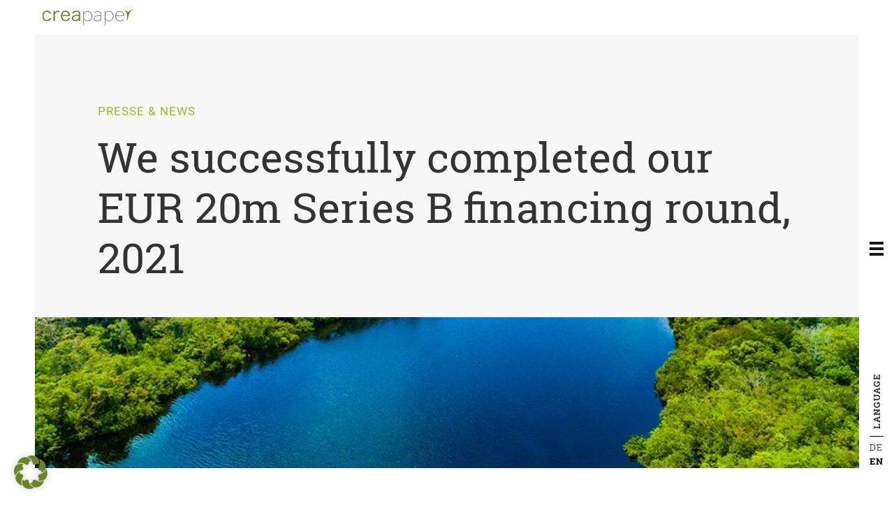

--- FILE ---
content_type: text/html; charset=UTF-8
request_url: https://www.creapaper.de/en/we-successfully-completed-our-eur-20m-series-b-financing-round-2021/
body_size: 16955
content:
<!DOCTYPE html>
<html lang="de">
  <head>
	<meta http-equiv="X-UA-Compatible" content="IE=9" />
    <meta charset="utf-8">
    <meta name="viewport" content="width=device-width, initial-scale=1">
    <!-- Bootstrap -->
    <link href="https://www.creapaper.de/wp-content/themes/creapaper/styles.css" rel="stylesheet">
    <link href="https://www.creapaper.de/wp-content/themes/creapaper/css/fontawesome.min.css" rel="stylesheet">

    <!-- HTML5 Shim and Respond.js IE8 support of HTML5 elements and media queries -->
    <!-- WARNING: Respond.js doesn't work if you view the page via file:// -->
    <!--[if lt IE 9]>
      <script src="https://oss.maxcdn.com/libs/html5shiv/3.7.0/html5shiv.js"></script>
      <script src="https://oss.maxcdn.com/libs/respond.js/1.4.2/respond.min.js"></script>
    <![endif]-->
    <title>We successfully completed our EUR 20m Series B financing round, 2021 &#8211; creapaper</title>
<meta name='robots' content='max-image-preview:large' />
<link rel="alternate" hreflang="en" href="https://www.creapaper.de/en/we-successfully-completed-our-eur-20m-series-b-financing-round-2021/" />
<link rel="alternate" hreflang="de" href="https://www.creapaper.de/erfolgreicher-abschluss-der-finanzierungsrunde-series-b/" />
<link rel="alternate" hreflang="x-default" href="https://www.creapaper.de/erfolgreicher-abschluss-der-finanzierungsrunde-series-b/" />

<!-- Google Tag Manager for WordPress by gtm4wp.com -->
<script data-cfasync="false" data-pagespeed-no-defer>
	var gtm4wp_datalayer_name = "dataLayer";
	var dataLayer = dataLayer || [];

	const gtm4wp_scrollerscript_debugmode         = false;
	const gtm4wp_scrollerscript_callbacktime      = 100;
	const gtm4wp_scrollerscript_readerlocation    = 150;
	const gtm4wp_scrollerscript_contentelementid  = "content";
	const gtm4wp_scrollerscript_scannertime       = 60;
</script>
<!-- End Google Tag Manager for WordPress by gtm4wp.com --><!-- Jetpack Site Verification Tags -->
<meta name="google-site-verification" content="cwnpmyuAs03Nd07wYP5ZKDya7wqpWVmt1F-33GZ_msU" />
<link rel='dns-prefetch' href='//www.creapaper.de' />
<link rel='dns-prefetch' href='//player.vimeo.com' />
<link rel='dns-prefetch' href='//stats.wp.com' />
<link rel='dns-prefetch' href='//i0.wp.com' />
<link rel='dns-prefetch' href='//c0.wp.com' />
<link rel='stylesheet' id='wp-block-library-css' href='https://c0.wp.com/c/6.2.8/wp-includes/css/dist/block-library/style.min.css' type='text/css' media='all' />
<style id='wp-block-library-inline-css' type='text/css'>
.has-text-align-justify{text-align:justify;}
</style>
<link rel='stylesheet' id='mediaelement-css' href='https://c0.wp.com/c/6.2.8/wp-includes/js/mediaelement/mediaelementplayer-legacy.min.css' type='text/css' media='all' />
<link rel='stylesheet' id='wp-mediaelement-css' href='https://c0.wp.com/c/6.2.8/wp-includes/js/mediaelement/wp-mediaelement.min.css' type='text/css' media='all' />
<link rel='stylesheet' id='classic-theme-styles-css' href='https://c0.wp.com/c/6.2.8/wp-includes/css/classic-themes.min.css' type='text/css' media='all' />
<style id='global-styles-inline-css' type='text/css'>
body{--wp--preset--color--black: #000000;--wp--preset--color--cyan-bluish-gray: #abb8c3;--wp--preset--color--white: #ffffff;--wp--preset--color--pale-pink: #f78da7;--wp--preset--color--vivid-red: #cf2e2e;--wp--preset--color--luminous-vivid-orange: #ff6900;--wp--preset--color--luminous-vivid-amber: #fcb900;--wp--preset--color--light-green-cyan: #7bdcb5;--wp--preset--color--vivid-green-cyan: #00d084;--wp--preset--color--pale-cyan-blue: #8ed1fc;--wp--preset--color--vivid-cyan-blue: #0693e3;--wp--preset--color--vivid-purple: #9b51e0;--wp--preset--gradient--vivid-cyan-blue-to-vivid-purple: linear-gradient(135deg,rgba(6,147,227,1) 0%,rgb(155,81,224) 100%);--wp--preset--gradient--light-green-cyan-to-vivid-green-cyan: linear-gradient(135deg,rgb(122,220,180) 0%,rgb(0,208,130) 100%);--wp--preset--gradient--luminous-vivid-amber-to-luminous-vivid-orange: linear-gradient(135deg,rgba(252,185,0,1) 0%,rgba(255,105,0,1) 100%);--wp--preset--gradient--luminous-vivid-orange-to-vivid-red: linear-gradient(135deg,rgba(255,105,0,1) 0%,rgb(207,46,46) 100%);--wp--preset--gradient--very-light-gray-to-cyan-bluish-gray: linear-gradient(135deg,rgb(238,238,238) 0%,rgb(169,184,195) 100%);--wp--preset--gradient--cool-to-warm-spectrum: linear-gradient(135deg,rgb(74,234,220) 0%,rgb(151,120,209) 20%,rgb(207,42,186) 40%,rgb(238,44,130) 60%,rgb(251,105,98) 80%,rgb(254,248,76) 100%);--wp--preset--gradient--blush-light-purple: linear-gradient(135deg,rgb(255,206,236) 0%,rgb(152,150,240) 100%);--wp--preset--gradient--blush-bordeaux: linear-gradient(135deg,rgb(254,205,165) 0%,rgb(254,45,45) 50%,rgb(107,0,62) 100%);--wp--preset--gradient--luminous-dusk: linear-gradient(135deg,rgb(255,203,112) 0%,rgb(199,81,192) 50%,rgb(65,88,208) 100%);--wp--preset--gradient--pale-ocean: linear-gradient(135deg,rgb(255,245,203) 0%,rgb(182,227,212) 50%,rgb(51,167,181) 100%);--wp--preset--gradient--electric-grass: linear-gradient(135deg,rgb(202,248,128) 0%,rgb(113,206,126) 100%);--wp--preset--gradient--midnight: linear-gradient(135deg,rgb(2,3,129) 0%,rgb(40,116,252) 100%);--wp--preset--duotone--dark-grayscale: url('#wp-duotone-dark-grayscale');--wp--preset--duotone--grayscale: url('#wp-duotone-grayscale');--wp--preset--duotone--purple-yellow: url('#wp-duotone-purple-yellow');--wp--preset--duotone--blue-red: url('#wp-duotone-blue-red');--wp--preset--duotone--midnight: url('#wp-duotone-midnight');--wp--preset--duotone--magenta-yellow: url('#wp-duotone-magenta-yellow');--wp--preset--duotone--purple-green: url('#wp-duotone-purple-green');--wp--preset--duotone--blue-orange: url('#wp-duotone-blue-orange');--wp--preset--font-size--small: 13px;--wp--preset--font-size--medium: 20px;--wp--preset--font-size--large: 36px;--wp--preset--font-size--x-large: 42px;--wp--preset--spacing--20: 0.44rem;--wp--preset--spacing--30: 0.67rem;--wp--preset--spacing--40: 1rem;--wp--preset--spacing--50: 1.5rem;--wp--preset--spacing--60: 2.25rem;--wp--preset--spacing--70: 3.38rem;--wp--preset--spacing--80: 5.06rem;--wp--preset--shadow--natural: 6px 6px 9px rgba(0, 0, 0, 0.2);--wp--preset--shadow--deep: 12px 12px 50px rgba(0, 0, 0, 0.4);--wp--preset--shadow--sharp: 6px 6px 0px rgba(0, 0, 0, 0.2);--wp--preset--shadow--outlined: 6px 6px 0px -3px rgba(255, 255, 255, 1), 6px 6px rgba(0, 0, 0, 1);--wp--preset--shadow--crisp: 6px 6px 0px rgba(0, 0, 0, 1);}:where(.is-layout-flex){gap: 0.5em;}body .is-layout-flow > .alignleft{float: left;margin-inline-start: 0;margin-inline-end: 2em;}body .is-layout-flow > .alignright{float: right;margin-inline-start: 2em;margin-inline-end: 0;}body .is-layout-flow > .aligncenter{margin-left: auto !important;margin-right: auto !important;}body .is-layout-constrained > .alignleft{float: left;margin-inline-start: 0;margin-inline-end: 2em;}body .is-layout-constrained > .alignright{float: right;margin-inline-start: 2em;margin-inline-end: 0;}body .is-layout-constrained > .aligncenter{margin-left: auto !important;margin-right: auto !important;}body .is-layout-constrained > :where(:not(.alignleft):not(.alignright):not(.alignfull)){max-width: var(--wp--style--global--content-size);margin-left: auto !important;margin-right: auto !important;}body .is-layout-constrained > .alignwide{max-width: var(--wp--style--global--wide-size);}body .is-layout-flex{display: flex;}body .is-layout-flex{flex-wrap: wrap;align-items: center;}body .is-layout-flex > *{margin: 0;}:where(.wp-block-columns.is-layout-flex){gap: 2em;}.has-black-color{color: var(--wp--preset--color--black) !important;}.has-cyan-bluish-gray-color{color: var(--wp--preset--color--cyan-bluish-gray) !important;}.has-white-color{color: var(--wp--preset--color--white) !important;}.has-pale-pink-color{color: var(--wp--preset--color--pale-pink) !important;}.has-vivid-red-color{color: var(--wp--preset--color--vivid-red) !important;}.has-luminous-vivid-orange-color{color: var(--wp--preset--color--luminous-vivid-orange) !important;}.has-luminous-vivid-amber-color{color: var(--wp--preset--color--luminous-vivid-amber) !important;}.has-light-green-cyan-color{color: var(--wp--preset--color--light-green-cyan) !important;}.has-vivid-green-cyan-color{color: var(--wp--preset--color--vivid-green-cyan) !important;}.has-pale-cyan-blue-color{color: var(--wp--preset--color--pale-cyan-blue) !important;}.has-vivid-cyan-blue-color{color: var(--wp--preset--color--vivid-cyan-blue) !important;}.has-vivid-purple-color{color: var(--wp--preset--color--vivid-purple) !important;}.has-black-background-color{background-color: var(--wp--preset--color--black) !important;}.has-cyan-bluish-gray-background-color{background-color: var(--wp--preset--color--cyan-bluish-gray) !important;}.has-white-background-color{background-color: var(--wp--preset--color--white) !important;}.has-pale-pink-background-color{background-color: var(--wp--preset--color--pale-pink) !important;}.has-vivid-red-background-color{background-color: var(--wp--preset--color--vivid-red) !important;}.has-luminous-vivid-orange-background-color{background-color: var(--wp--preset--color--luminous-vivid-orange) !important;}.has-luminous-vivid-amber-background-color{background-color: var(--wp--preset--color--luminous-vivid-amber) !important;}.has-light-green-cyan-background-color{background-color: var(--wp--preset--color--light-green-cyan) !important;}.has-vivid-green-cyan-background-color{background-color: var(--wp--preset--color--vivid-green-cyan) !important;}.has-pale-cyan-blue-background-color{background-color: var(--wp--preset--color--pale-cyan-blue) !important;}.has-vivid-cyan-blue-background-color{background-color: var(--wp--preset--color--vivid-cyan-blue) !important;}.has-vivid-purple-background-color{background-color: var(--wp--preset--color--vivid-purple) !important;}.has-black-border-color{border-color: var(--wp--preset--color--black) !important;}.has-cyan-bluish-gray-border-color{border-color: var(--wp--preset--color--cyan-bluish-gray) !important;}.has-white-border-color{border-color: var(--wp--preset--color--white) !important;}.has-pale-pink-border-color{border-color: var(--wp--preset--color--pale-pink) !important;}.has-vivid-red-border-color{border-color: var(--wp--preset--color--vivid-red) !important;}.has-luminous-vivid-orange-border-color{border-color: var(--wp--preset--color--luminous-vivid-orange) !important;}.has-luminous-vivid-amber-border-color{border-color: var(--wp--preset--color--luminous-vivid-amber) !important;}.has-light-green-cyan-border-color{border-color: var(--wp--preset--color--light-green-cyan) !important;}.has-vivid-green-cyan-border-color{border-color: var(--wp--preset--color--vivid-green-cyan) !important;}.has-pale-cyan-blue-border-color{border-color: var(--wp--preset--color--pale-cyan-blue) !important;}.has-vivid-cyan-blue-border-color{border-color: var(--wp--preset--color--vivid-cyan-blue) !important;}.has-vivid-purple-border-color{border-color: var(--wp--preset--color--vivid-purple) !important;}.has-vivid-cyan-blue-to-vivid-purple-gradient-background{background: var(--wp--preset--gradient--vivid-cyan-blue-to-vivid-purple) !important;}.has-light-green-cyan-to-vivid-green-cyan-gradient-background{background: var(--wp--preset--gradient--light-green-cyan-to-vivid-green-cyan) !important;}.has-luminous-vivid-amber-to-luminous-vivid-orange-gradient-background{background: var(--wp--preset--gradient--luminous-vivid-amber-to-luminous-vivid-orange) !important;}.has-luminous-vivid-orange-to-vivid-red-gradient-background{background: var(--wp--preset--gradient--luminous-vivid-orange-to-vivid-red) !important;}.has-very-light-gray-to-cyan-bluish-gray-gradient-background{background: var(--wp--preset--gradient--very-light-gray-to-cyan-bluish-gray) !important;}.has-cool-to-warm-spectrum-gradient-background{background: var(--wp--preset--gradient--cool-to-warm-spectrum) !important;}.has-blush-light-purple-gradient-background{background: var(--wp--preset--gradient--blush-light-purple) !important;}.has-blush-bordeaux-gradient-background{background: var(--wp--preset--gradient--blush-bordeaux) !important;}.has-luminous-dusk-gradient-background{background: var(--wp--preset--gradient--luminous-dusk) !important;}.has-pale-ocean-gradient-background{background: var(--wp--preset--gradient--pale-ocean) !important;}.has-electric-grass-gradient-background{background: var(--wp--preset--gradient--electric-grass) !important;}.has-midnight-gradient-background{background: var(--wp--preset--gradient--midnight) !important;}.has-small-font-size{font-size: var(--wp--preset--font-size--small) !important;}.has-medium-font-size{font-size: var(--wp--preset--font-size--medium) !important;}.has-large-font-size{font-size: var(--wp--preset--font-size--large) !important;}.has-x-large-font-size{font-size: var(--wp--preset--font-size--x-large) !important;}
.wp-block-navigation a:where(:not(.wp-element-button)){color: inherit;}
:where(.wp-block-columns.is-layout-flex){gap: 2em;}
.wp-block-pullquote{font-size: 1.5em;line-height: 1.6;}
</style>
<link rel='stylesheet' id='contact-form-7-css' href='https://www.creapaper.de/wp-content/plugins/contact-form-7/includes/css/styles.css?ver=5.8.4' type='text/css' media='all' />
<link rel='stylesheet' id='borlabs-cookie-css' href='https://www.creapaper.de/wp-content/cache/borlabs-cookie/borlabs-cookie_1_en.css?ver=2.2.67-28' type='text/css' media='all' />
<link rel='stylesheet' id='jetpack_css-css' href='https://c0.wp.com/p/jetpack/12.8.2/css/jetpack.css' type='text/css' media='all' />
<link rel="canonical" href="https://www.creapaper.de/en/we-successfully-completed-our-eur-20m-series-b-financing-round-2021/" />
<meta name="generator" content="WPML ver:4.6.7 stt:1,3;" />
	<style>img#wpstats{display:none}</style>
		
<!-- Google Tag Manager for WordPress by gtm4wp.com -->
<!-- GTM Container placement set to automatic -->
<script data-cfasync="false" data-pagespeed-no-defer>
	var dataLayer_content = {"pagePostType":"post","pagePostType2":"single-post","pageCategory":["uncategorized"],"pageAttributes":["eic-en"],"pagePostAuthor":"Birgit Goldenstern"};
	dataLayer.push( dataLayer_content );
</script>
<script data-cfasync="false">
(function(w,d,s,l,i){w[l]=w[l]||[];w[l].push({'gtm.start':
new Date().getTime(),event:'gtm.js'});var f=d.getElementsByTagName(s)[0],
j=d.createElement(s),dl=l!='dataLayer'?'&l='+l:'';j.async=true;j.src=
'//www.googletagmanager.com/gtm.js?id='+i+dl;f.parentNode.insertBefore(j,f);
})(window,document,'script','dataLayer','GTM-WBPLTC3');
</script>
<!-- End Google Tag Manager -->
<!-- End Google Tag Manager for WordPress by gtm4wp.com --><link rel="icon" href="https://i0.wp.com/www.creapaper.de/wp-content/uploads/2021/04/cropped-Pflaenzchen_RGB.png?fit=32%2C32&#038;ssl=1" sizes="32x32" />
<link rel="icon" href="https://i0.wp.com/www.creapaper.de/wp-content/uploads/2021/04/cropped-Pflaenzchen_RGB.png?fit=192%2C192&#038;ssl=1" sizes="192x192" />
<link rel="apple-touch-icon" href="https://i0.wp.com/www.creapaper.de/wp-content/uploads/2021/04/cropped-Pflaenzchen_RGB.png?fit=180%2C180&#038;ssl=1" />
<meta name="msapplication-TileImage" content="https://i0.wp.com/www.creapaper.de/wp-content/uploads/2021/04/cropped-Pflaenzchen_RGB.png?fit=270%2C270&#038;ssl=1" />
		<style type="text/css" id="wp-custom-css">
			p img {max-width:100%;height:auto!important}		</style>
		  </head>
  <body>
  	<a href="/en/"><img src="https://www.creapaper.de/wp-content/themes/creapaper/img/logo.svg" class="logo"/></a>
  	<a href="#" onclick="$(this).find('img').toggle();$('.navi').fadeToggle();return false;"><img src="https://www.creapaper.de/wp-content/themes/creapaper/img/menue.svg" class="menu" /><img src="https://www.creapaper.de/wp-content/themes/creapaper/img/close_white.svg" class="menu_close" style="display:none;"/></a>
		<div class="navi">
			<strong>The GRASSPAPER Company</strong>
			<ul class="mainnav">
				<li><a href="https://www.creapaper.de/en/unternehmen/">Company</a></li><li><a href="https://www.creapaper.de/en/grassfibre/">Grasspaper</a></li><li><a href="https://www.creapaper.de/en/produkte/">Products</a></li><li><a href="https://www.creapaper.de/en/news-presse/">News & Press</a></li><li><a href="https://www.creapaper.de/en/projekte/">Projects</a></li><li><a href="https://www.creapaper.de/en/jobs/">Jobs</a></li><li><a href="https://www.creapaper.de/en/kontakt/">Kontakt</a></li><li><a href="https://graspapier.shop">Graspapiershop</a></li>				</ul>			
				<br class="hidden-xs"/>
				<small>
				› Visit us on <a class="green" target="_blank" href="https://www.facebook.com/CreapaperGmbH/">facebook</a><br/>
				<!--› Subscribe to our newsletter <a class="green" href="">E-Newsletter</a>-->
				<br class="hidden-xs"/>
				<div class="row hidden-xs">
					<div class="col-sm-6">
						<br/>
						certified by<br/>
						<div class="row">
																					<div class="col-xs-6"><img src="https://www.creapaper.de/wp-content/uploads/2019/02/2.svg" class="img-responsive mt10"></div>
														<div class="col-xs-6"><img src="https://www.creapaper.de/wp-content/uploads/2021/02/CP_promotional_FSC.svg" class="img-responsive mt10"></div>
														<div class="col-xs-6"><img src="https://www.creapaper.de/wp-content/uploads/2025/03/ISO_14001.svg" class="img-responsive mt10"></div>
														<div class="col-xs-6"><img src="https://i0.wp.com/www.creapaper.de/wp-content/uploads/2025/03/DSD_GP2022_beteiligt.png?fit=351%2C305&ssl=1" class="img-responsive mt10"></div>
													</div>
					</div>
					<div class="col-sm-6">
						<br/>
						subsidized by<br/>
						<div class="row">
																					<div class="col-xs-6"><img src="https://www.creapaper.de/wp-content/uploads/2019/02/5.svg" class="img-responsive mt10"></div>
													</div>
					</div>					
				</div>
				
				<hr/>
				Creapaper GmbH ·  © 2026<br/>
				<a href="https://www.creapaper.de/en/datenschutzerklaerung/">Privacy policy</a> · <a href="https://www.creapaper.de/en/impressum/">Impressum</a>					<div class="visible-xs">
				<br/>
				<span>LANGUAGE:</span> <a " href="https://www.creapaper.de/erfolgreicher-abschluss-der-finanzierungsrunde-series-b/">DE</a> | <a style="font-weight:bold;"" href="https://www.creapaper.de/en/we-successfully-completed-our-eur-20m-series-b-financing-round-2021/">EN</a><br/>
		</div>	
				</small>
		</div>
		<div class="language hidden-xs" style="right:-55px;">
			<span>LANGUAGE</span>
			<a class="" href="https://www.creapaper.de/erfolgreicher-abschluss-der-finanzierungsrunde-series-b/">DE</a><br/>
			<a class="active" href="https://www.creapaper.de/en/we-successfully-completed-our-eur-20m-series-b-financing-round-2021/">EN</a><br/>
			
		</div>
<div class="container-fluid greybg">
	<div class="inner mt150 mb50">
		<h1>Presse & News</h1>
		<h2>We successfully completed our EUR 20m Series B financing round, 2021</h2>
	</div>
</div>
<div class="container-fluid parallax" data-src="https://i0.wp.com/www.creapaper.de/wp-content/uploads/2021/10/AdobeStock_291731472_small.jpg?fit=1024%2C572&ssl=1" data-pos-x="left" data-parallax>
</div>
<div class="container-fluid greybg">
	<div class="inner mt70 mb100">
		<div class="einleitung">
			<p>We successfully closed our series B EUR 20m financing round, welcoming JS Capital, Ranpak, Schusterman Family Investments, Soros Capital and the EIC Fund as new shareholders. Our early investor eCAPITAL also co-invested in this financing round.</p>
		</div>
		<div class="row">
			<div class="col-sm-8 mt30">
				<p>We use a patented process to produce graspap, our raw material required for producing grasspaper, which helps to reduce CO<sub>2</sub> emissions and water consumption in the global paper &amp; packaging industry. We have already developed and placed CO<sub>2</sub>-saving grasspaper products like hygienic papers, food &amp; carrying bags as well as single-use plastic replacements with retail clients in Germany, Switzerland, Austria, the Netherlands and Italy, thereby rapidly expanding our reach throughout Europe.</p>
<p>&#8220;This EUR 20m series B is a quantum leap for creapaper. Welcoming global ecological game changers like Ranpak and JS Capital among our shareholders will add value way beyond money and will enable us to accelerate our growth and to prepare for our global expansion.&#8221; said Michael Schatzschneider, CFO of creapaper.</p>
<p>“Ranpak’s strategic investment in creapaper reflects our continued commitment to sustainability and the use of natural substrates to reduce plastic waste and carbon emissions,” said Omar Asali, Chairman and Chief Executive Officer of Ranpak. “Creapaper’s innovative grasspaper products are primed for expansion across global markets and complements Ranpak’s core paper products and sustainable packaging solutions. Working with creapaper will advance our mission to replace plastic packaging with sustainable alternatives by expanding Ranpak’s eco-friendly solution set and paper SKUs for our growing customer base.”</p>
<p>&#8220;With the new highly reputed investors from the USA and the EIC Fund this Series B is extraordinary in terms of its strategic fit for creapaper. After winning the EIC Accelerator Program 2020 among over 4,200 competitors from all over Europe, this funding round is fundamental for creapaper’s vision of reducing CO2 emissions and avoiding further plastic waste on a global scale.&#8221; says Willi Mannheims, Managing Partner at eCAPITAL entrepreneurial Partners.</p>
			</div>
			<div class="col-sm-4">
													<a class="magnific" href="https://i0.wp.com/www.creapaper.de/wp-content/uploads/2021/10/Award-Banner_web_1500x1500.jpg?fit=2500%2C2500&ssl=1">
						<div style="background-image:url(https://i0.wp.com/www.creapaper.de/wp-content/uploads/2021/10/Award-Banner_web_1500x1500.jpg?fit=300%2C300&ssl=1);" class="bild mt30">
						<i class="fas fa-search-plus"></i>
						</div>
					</a>
																
			</div>
		</div>
	</div>
</div>

<div class="container-fluid paperbg">
	<div class="inner mt60 mb100">
		<h4>Further news and press reports</h4>
		<div class="row">
			<div id="carousel" class="carousel carousel-showmanymoveone slide" data-aos="fade-up">
				<div class="carousel-inner">
					
			    <div class="item active">
						<div class="col-sm-6 col-md-4 col-xs-12">
														<a href="https://www.creapaper.de/en/new-raw-materials-on-their-way/" class="news mt30" style="background-image:url(https://i0.wp.com/www.creapaper.de/wp-content/uploads/2022/07/Sektion-Fotohintergrund-1.png?fit=2559%2C853&ssl=1);">
								<div class="box">
									<span class="datum">20.03.2023</span>
									<div class="linie"></div>
									<h4>New raw materials on their way</h4>
								</div>
							</a>
						</div>
					</div>
						
			    <div class="item ">
						<div class="col-sm-6 col-md-4 col-xs-12">
														<a href="https://www.creapaper.de/en/we-are-proud-to-be-listed-among-the-eic-green-centaurs-in-the-eic-impact-report-2022/" class="news mt30" style="background-image:url(https://i0.wp.com/www.creapaper.de/wp-content/uploads/2022/12/MicrosoftTeams-image-11.jpg?fit=2500%2C1667&ssl=1);">
								<div class="box">
									<span class="datum">16.12.2022</span>
									<div class="linie"></div>
									<h4>We are proud to be listed among the EIC Green Centaurs</h4>
								</div>
							</a>
						</div>
					</div>
						
			    <div class="item ">
						<div class="col-sm-6 col-md-4 col-xs-12">
														<a href="https://www.creapaper.de/en/creapaper-erhaelt-red-herring-top-100-global-award/" class="news mt30" style="background-image:url(https://i0.wp.com/www.creapaper.de/wp-content/uploads/2021/09/creapromotion-missionpicture-1400x933px2-2.jpg?fit=1400%2C933&ssl=1);">
								<div class="box">
									<span class="datum">08.11.2022</span>
									<div class="linie"></div>
									<h4>creapaper received the Red Herring Top 100 Global Award</h4>
								</div>
							</a>
						</div>
					</div>
						
			    <div class="item ">
						<div class="col-sm-6 col-md-4 col-xs-12">
														<a href="https://www.creapaper.de/en/gutes-tun-mit-nachhaltigen-geschenken/" class="news mt30" style="background-image:url(https://i0.wp.com/www.creapaper.de/wp-content/uploads/2022/10/2E3A0924-Bearbeitet-scaled.jpg?fit=2560%2C1708&ssl=1);">
								<div class="box">
									<span class="datum">26.10.2022</span>
									<div class="linie"></div>
									<h4>Doing good with sustainable gifts</h4>
								</div>
							</a>
						</div>
					</div>
						
			    <div class="item ">
						<div class="col-sm-6 col-md-4 col-xs-12">
														<a href="https://www.creapaper.de/en/sustainable-success/" class="news mt30" style="background-image:url(https://i0.wp.com/www.creapaper.de/wp-content/uploads/2022/07/DSC03778_edit_1.png?fit=3000%2C2000&ssl=1);">
								<div class="box">
									<span class="datum">15.07.2022</span>
									<div class="linie"></div>
									<h4>Sustainable Success</h4>
								</div>
							</a>
						</div>
					</div>
						
			    <div class="item ">
						<div class="col-sm-6 col-md-4 col-xs-12">
														<a href="https://www.creapaper.de/en/launch-des-neuen-graspapiershops/" class="news mt30" style="background-image:url(https://i0.wp.com/www.creapaper.de/wp-content/uploads/2022/06/Sektion-Fotohintergrund-2.png?fit=2559%2C853&ssl=1);">
								<div class="box">
									<span class="datum">09.06.2022</span>
									<div class="linie"></div>
									<h4>Our new grasspaper onlineshop</h4>
								</div>
							</a>
						</div>
					</div>
						
			    <div class="item ">
						<div class="col-sm-6 col-md-4 col-xs-12">
														<a href="https://www.creapaper.de/en/creapaper-erhaelt-den-red-herring-top-100-europe-fuer-graspapier-innovationen/" class="news mt30" style="background-image:url(https://i0.wp.com/www.creapaper.de/wp-content/uploads/2019/02/Uwe_Red_Herring-Award-groß-1.jpg?fit=2000%2C1882&ssl=1);">
								<div class="box">
									<span class="datum">28.02.2019</span>
									<div class="linie"></div>
									<h4>creapaper receives the Red Herring Top 100 Europe award for grasspaper innovation</h4>
								</div>
							</a>
						</div>
					</div>
						
			    <div class="item ">
						<div class="col-sm-6 col-md-4 col-xs-12">
														<a href="https://www.creapaper.de/en/15-meter-hohe-grashalme-von-octagon-graffiti-art-schmuecken-creapapers-neuen-produktionsstandort-fuer-grasfaserstoff/" class="news mt30" style="background-image:url(https://i0.wp.com/www.creapaper.de/wp-content/uploads/2019/05/Vorschaubild-1.jpg?fit=3024%2C4032&ssl=1);">
								<div class="box">
									<span class="datum">21.11.2018</span>
									<div class="linie"></div>
									<h4>Octagon Graffiti Art adorns the new creapaper grass pulp production site with fifteen metre-high blades of grass</h4>
								</div>
							</a>
						</div>
					</div>
						
			    <div class="item ">
						<div class="col-sm-6 col-md-4 col-xs-12">
														<a href="https://www.creapaper.de/en/gras-statt-holz-coca-cola-setzt-auf-das-umweltfreundlichste-papier-der-welt/" class="news mt30" style="background-image:url(https://i0.wp.com/www.creapaper.de/wp-content/uploads/2018/11/Honest-Tea_auf-Gras.png?fit=2560%2C1024&ssl=1);">
								<div class="box">
									<span class="datum">14.11.2018</span>
									<div class="linie"></div>
									<h4>grass mixed with wood: Coca-Cola opts for the most environmentally friendly paper in the world</h4>
								</div>
							</a>
						</div>
					</div>
									</div>
		  <a class="left carousel-control referenzen" href="#carousel" data-slide="prev"><img src="https://www.creapaper.de/wp-content/themes/creapaper/img/left.png"/></a>
  		<a class="right carousel-control referenzen" href="#carousel" data-slide="next"><img src="https://www.creapaper.de/wp-content/themes/creapaper/img/right.png"/></a>					
			</div>
		</div>
		<div class="center mt50">
			<a href="https://www.creapaper.de/en/news-presse/" class="btn btn-default">To the Press & News section</a>
		</div>		
	</div>
</div>

		<div class="offset_top"></div>
		<div class="offset_left"></div>
		<div class="offset_right"></div>
		<div class="offset_bottom"></div>
    <!-- jQuery (necessary for Bootstrap's JavaScript plugins) -->
    <script src="https://code.jquery.com/jquery.js"></script>
    <!-- Include all compiled plugins (below), or include individual files as needed -->
    <script src="https://www.creapaper.de/wp-content/themes/creapaper/js/bootstrap.min.js"></script>
    <script src="https://www.creapaper.de/wp-content/themes/creapaper/js/jquery.magnific-popup.min.js"></script>
    <script src="https://www.creapaper.de/wp-content/themes/creapaper/js/jquery.parallax.min.js"></script>
    <script src="https://www.creapaper.de/wp-content/themes/creapaper/js/jquery.matchHeight-min.js"></script>
    <script src="https://www.creapaper.de/wp-content/themes/creapaper/js/isotope.pkgd.min.js"></script>
    <link href="https://www.creapaper.de/wp-content/themes/creapaper/css/jquery.fancybox.min.css" rel="stylesheet">
    <script src="https://www.creapaper.de/wp-content/themes/creapaper/js/jquery.fancybox.min.js"></script>
    <!--googleoff: all--><div data-nosnippet><script id="BorlabsCookieBoxWrap" type="text/template"><div
    id="BorlabsCookieBox"
    class="BorlabsCookie"
    role="dialog"
    aria-labelledby="CookieBoxTextHeadline"
    aria-describedby="CookieBoxTextDescription"
    aria-modal="true"
>
    <div class="top-center" style="display: none;">
        <div class="_brlbs-box-wrap">
            <div class="_brlbs-box _brlbs-box-advanced">
                <div class="cookie-box">
                    <div class="container">
                        <div class="row">
                            <div class="col-12">
                                <div class="_brlbs-flex-center">
                                                                            <img
                                            width="32"
                                            height="32"
                                            class="cookie-logo"
                                            src="https://www.creapaper.de/wp-content/uploads/2020/12/CP-Start-bubble.png"
                                            srcset="https://www.creapaper.de/wp-content/uploads/2020/12/CP-Start-bubble.png, https://www.creapaper.de/wp-content/uploads/2020/12/CP-Start-bubble.png 2x"
                                            alt="Privacy settings"
                                            aria-hidden="true"
                                        >
                                    
                                    <span role="heading" aria-level="3" class="_brlbs-h3" id="CookieBoxTextHeadline">Privacy settings</span>
                                </div>

                                <p id="CookieBoxTextDescription"><span class="_brlbs-paragraph _brlbs-text-description">We use cookies on our website. Some are essential, while others help us to improve this website and your experience.</span> <span class="_brlbs-paragraph _brlbs-text-confirm-age">If you are under 16 and wish to give your consent to voluntary services, you must ask your parent or guardian for permission.</span> <span class="_brlbs-paragraph _brlbs-text-technology">We use cookies on our website. Some are essential, while others help us to improve this website and your experience.</span> <span class="_brlbs-paragraph _brlbs-text-personal-data">Personal data may be processed (e.g. IP addresses), for example for personalised ads and content or ad and content measurement. </span> <span class="_brlbs-paragraph _brlbs-text-more-information">For more information about how we use your data, please see our privacy policy <a class="_brlbs-cursor" href="https://www.creapaper.de/en/datenschutzerklaerung/">Datenschutzerklärung</a>.</span> <span class="_brlbs-paragraph _brlbs-text-revoke">You can revoke or adjust your selection at any time under <a class="_brlbs-cursor" href="#" data-cookie-individual>Settings</a> </span></p>

                                                                    <fieldset>
                                        <legend class="sr-only">Privacy settings</legend>
                                        <ul>
                                                                                                <li>
                                                        <label class="_brlbs-checkbox">
                                                            Essenziell                                                            <input
                                                                id="checkbox-essential"
                                                                tabindex="0"
                                                                type="checkbox"
                                                                name="cookieGroup[]"
                                                                value="essential"
                                                                 checked                                                                 disabled                                                                data-borlabs-cookie-checkbox
                                                            >
                                                            <span class="_brlbs-checkbox-indicator"></span>
                                                        </label>
                                                    </li>
                                                                                                    <li>
                                                        <label class="_brlbs-checkbox">
                                                            Externe Medien                                                            <input
                                                                id="checkbox-external-media"
                                                                tabindex="0"
                                                                type="checkbox"
                                                                name="cookieGroup[]"
                                                                value="external-media"
                                                                 checked                                                                                                                                data-borlabs-cookie-checkbox
                                                            >
                                                            <span class="_brlbs-checkbox-indicator"></span>
                                                        </label>
                                                    </li>
                                                                                        </ul>
                                    </fieldset>

                                    
                                                                    <p class="_brlbs-accept">
                                        <a
                                            href="#"
                                            tabindex="0"
                                            role="button"
                                            class="_brlbs-btn _brlbs-btn-accept-all _brlbs-cursor"
                                            data-cookie-accept-all
                                        >
                                            Accept all                                        </a>
                                    </p>

                                    <p class="_brlbs-accept">
                                        <a
                                            href="#"
                                            tabindex="0"
                                            role="button"
                                            id="CookieBoxSaveButton"
                                            class="_brlbs-btn _brlbs-cursor"
                                            data-cookie-accept
                                        >
                                            Save                                        </a>
                                    </p>
                                
                                                                    <p class="_brlbs-refuse-btn">
                                        <a
                                            class="_brlbs-btn _brlbs-cursor"
                                            href="#"
                                            tabindex="0"
                                            role="button"
                                            data-cookie-refuse
                                        >
                                            Essential cookies only                                        </a>
                                    </p>
                                
                                <p class="_brlbs-manage-btn ">
                                    <a href="#" class="_brlbs-cursor _brlbs-btn " tabindex="0" role="button" data-cookie-individual>
                                        Individual data preferences                                    </a>
                                </p>

                                <p class="_brlbs-legal">
                                    <a href="#" class="_brlbs-cursor" tabindex="0" role="button" data-cookie-individual>
                                        Cookie-Details                                    </a>

                                                                            <span class="_brlbs-separator"></span>
                                        <a href="https://www.creapaper.de/en/datenschutzerklaerung/" tabindex="0" role="button">
                                            Privacy policy                                        </a>
                                    
                                                                            <span class="_brlbs-separator"></span>
                                        <a href="https://www.creapaper.de/en/impressum/" tabindex="0" role="button">
                                            Impressum                                        </a>
                                                                    </p>
                            </div>
                        </div>
                    </div>
                </div>

                <div
    class="cookie-preference"
    aria-hidden="true"
    role="dialog"
    aria-describedby="CookiePrefDescription"
    aria-modal="true"
>
    <div class="container not-visible">
        <div class="row no-gutters">
            <div class="col-12">
                <div class="row no-gutters align-items-top">
                    <div class="col-12">
                        <div class="_brlbs-flex-center">
                                                    <img
                                width="32"
                                height="32"
                                class="cookie-logo"
                                src="https://www.creapaper.de/wp-content/uploads/2020/12/CP-Start-bubble.png"
                                srcset="https://www.creapaper.de/wp-content/uploads/2020/12/CP-Start-bubble.png, https://www.creapaper.de/wp-content/uploads/2020/12/CP-Start-bubble.png 2x"
                                alt="Privacy settings"
                            >
                                                    <span role="heading" aria-level="3" class="_brlbs-h3">Privacy settings</span>
                        </div>

                        <p id="CookiePrefDescription">
                            <span class="_brlbs-paragraph _brlbs-text-confirm-age">If you are under 16 and wish to give your consent to voluntary services, you must ask your parent or guardian for permission.</span> <span class="_brlbs-paragraph _brlbs-text-technology">We use cookies on our website. Some are essential, while others help us to improve this website and your experience.</span> <span class="_brlbs-paragraph _brlbs-text-personal-data">Personal data may be processed (e.g. IP addresses), for example for personalised ads and content or ad and content measurement. </span> <span class="_brlbs-paragraph _brlbs-text-more-information">For more information about how we use your data, please see our privacy policy <a class="_brlbs-cursor" href="https://www.creapaper.de/en/datenschutzerklaerung/">Datenschutzerklärung</a>.</span> <span class="_brlbs-paragraph _brlbs-text-description">Here you will find an overview of all cookies used. You can give your consent to entire categories or display further information and thus select only certain cookies.</span>                        </p>

                        <div class="row no-gutters align-items-center">
                            <div class="col-12 col-sm-10">
                                <p class="_brlbs-accept">
                                                                            <a
                                            href="#"
                                            class="_brlbs-btn _brlbs-btn-accept-all _brlbs-cursor"
                                            tabindex="0"
                                            role="button"
                                            data-cookie-accept-all
                                        >
                                            Accept all                                        </a>
                                        
                                    <a
                                        href="#"
                                        id="CookiePrefSave"
                                        tabindex="0"
                                        role="button"
                                        class="_brlbs-btn _brlbs-cursor"
                                        data-cookie-accept
                                    >
                                        Save                                    </a>

                                                                            <a
                                            href="#"
                                            class="_brlbs-btn _brlbs-refuse-btn _brlbs-cursor"
                                            tabindex="0"
                                            role="button"
                                            data-cookie-refuse
                                        >
                                            Essential cookies only                                        </a>
                                                                    </p>
                            </div>

                            <div class="col-12 col-sm-2">
                                <p class="_brlbs-refuse">
                                    <a
                                        href="#"
                                        class="_brlbs-cursor"
                                        tabindex="0"
                                        role="button"
                                        data-cookie-back
                                    >
                                        Back                                    </a>

                                                                    </p>
                            </div>
                        </div>
                    </div>
                </div>

                <div data-cookie-accordion>
                                            <fieldset>
                            <legend class="sr-only">Privacy settings</legend>

                                                                                                <div class="bcac-item">
                                        <div class="d-flex flex-row">
                                            <label class="w-75">
                                                <span role="heading" aria-level="4" class="_brlbs-h4">Essenziell (1)</span>
                                            </label>

                                            <div class="w-25 text-right">
                                                                                            </div>
                                        </div>

                                        <div class="d-block">
                                            <p>Essenzielle Cookies ermöglichen grundlegende Funktionen und sind für die einwandfreie Funktion der Website erforderlich.</p>

                                            <p class="text-center">
                                                <a
                                                    href="#"
                                                    class="_brlbs-cursor d-block"
                                                    tabindex="0"
                                                    role="button"
                                                    data-cookie-accordion-target="essential"
                                                >
                                                    <span data-cookie-accordion-status="show">
                                                        show cookie information                                                     </span>

                                                    <span data-cookie-accordion-status="hide" class="borlabs-hide">
                                                        hide cookie information                                                    </span>
                                                </a>
                                            </p>
                                        </div>

                                        <div
                                            class="borlabs-hide"
                                            data-cookie-accordion-parent="essential"
                                        >
                                                                                            <table>
                                                    
                                                    <tr>
                                                        <th scope="row">name</th>
                                                        <td>
                                                            <label>
                                                                Borlabs Cookie                                                            </label>
                                                        </td>
                                                    </tr>

                                                    <tr>
                                                        <th scope="row">supplier</th>
                                                        <td>Eigentümer dieser Website<span>, </span><a href="https://www.creapaper.de/en/impressum/">Impressum</a></td>
                                                    </tr>

                                                                                                            <tr>
                                                            <th scope="row">purpose</th>
                                                            <td>Speichert die Einstellungen der Besucher, die in der Cookie Box von Borlabs Cookie ausgewählt wurden.</td>
                                                        </tr>
                                                        
                                                    
                                                    
                                                                                                            <tr>
                                                            <th scope="row">Cookie name</th>
                                                            <td>borlabs-cookie</td>
                                                        </tr>
                                                        
                                                                                                            <tr>
                                                            <th scope="row">Cookie duration</th>
                                                            <td>1 Jahr</td>
                                                        </tr>
                                                                                                        </table>
                                                                                        </div>
                                    </div>
                                                                                                                                                                                                                                                                        <div class="bcac-item">
                                        <div class="d-flex flex-row">
                                            <label class="w-75">
                                                <span role="heading" aria-level="4" class="_brlbs-h4">Externe Medien (7)</span>
                                            </label>

                                            <div class="w-25 text-right">
                                                                                                    <label class="_brlbs-btn-switch">
                                                        <span class="sr-only">Externe Medien</span>
                                                        <input
                                                            tabindex="0"
                                                            id="borlabs-cookie-group-external-media"
                                                            type="checkbox"
                                                            name="cookieGroup[]"
                                                            value="external-media"
                                                             checked                                                            data-borlabs-cookie-switch
                                                        />
                                                        <span class="_brlbs-slider"></span>
                                                        <span
                                                            class="_brlbs-btn-switch-status"
                                                            data-active="On"
                                                            data-inactive="Off">
                                                        </span>
                                                    </label>
                                                                                                </div>
                                        </div>

                                        <div class="d-block">
                                            <p>Inhalte von Videoplattformen und Social-Media-Plattformen werden standardmäßig blockiert. Wenn Cookies von externen Medien akzeptiert werden, bedarf der Zugriff auf diese Inhalte keiner manuellen Einwilligung mehr.</p>

                                            <p class="text-center">
                                                <a
                                                    href="#"
                                                    class="_brlbs-cursor d-block"
                                                    tabindex="0"
                                                    role="button"
                                                    data-cookie-accordion-target="external-media"
                                                >
                                                    <span data-cookie-accordion-status="show">
                                                        show cookie information                                                     </span>

                                                    <span data-cookie-accordion-status="hide" class="borlabs-hide">
                                                        hide cookie information                                                    </span>
                                                </a>
                                            </p>
                                        </div>

                                        <div
                                            class="borlabs-hide"
                                            data-cookie-accordion-parent="external-media"
                                        >
                                                                                            <table>
                                                                                                            <tr>
                                                            <th scope="row">accept</th>
                                                            <td>
                                                                <label class="_brlbs-btn-switch _brlbs-btn-switch--textRight">
                                                                    <span class="sr-only">Facebook</span>
                                                                    <input
                                                                        id="borlabs-cookie-facebook"
                                                                        tabindex="0"
                                                                        type="checkbox" data-cookie-group="external-media"
                                                                        name="cookies[external-media][]"
                                                                        value="facebook"
                                                                         checked                                                                        data-borlabs-cookie-switch
                                                                    />

                                                                    <span class="_brlbs-slider"></span>

                                                                    <span
                                                                        class="_brlbs-btn-switch-status"
                                                                        data-active="On"
                                                                        data-inactive="Off"
                                                                        aria-hidden="true">
                                                                    </span>
                                                                </label>
                                                            </td>
                                                        </tr>
                                                        
                                                    <tr>
                                                        <th scope="row">name</th>
                                                        <td>
                                                            <label>
                                                                Facebook                                                            </label>
                                                        </td>
                                                    </tr>

                                                    <tr>
                                                        <th scope="row">supplier</th>
                                                        <td>Meta Platforms Ireland Limited, 4 Grand Canal Square, Dublin 2, Ireland</td>
                                                    </tr>

                                                                                                            <tr>
                                                            <th scope="row">purpose</th>
                                                            <td>Wird verwendet, um Facebook-Inhalte zu entsperren.</td>
                                                        </tr>
                                                        
                                                                                                            <tr>
                                                            <th scope="row">privacy policy</th>
                                                            <td class="_brlbs-pp-url">
                                                                <a
                                                                    href="https://www.facebook.com/privacy/explanation"
                                                                    target="_blank"
                                                                    rel="nofollow noopener noreferrer"
                                                                >
                                                                    https://www.facebook.com/privacy/explanation                                                                </a>
                                                            </td>
                                                        </tr>
                                                        
                                                                                                            <tr>
                                                            <th scope="row">Host(s)</th>
                                                            <td>.facebook.com</td>
                                                        </tr>
                                                        
                                                    
                                                                                                    </table>
                                                                                                <table>
                                                                                                            <tr>
                                                            <th scope="row">accept</th>
                                                            <td>
                                                                <label class="_brlbs-btn-switch _brlbs-btn-switch--textRight">
                                                                    <span class="sr-only">Google Maps</span>
                                                                    <input
                                                                        id="borlabs-cookie-googlemaps"
                                                                        tabindex="0"
                                                                        type="checkbox" data-cookie-group="external-media"
                                                                        name="cookies[external-media][]"
                                                                        value="googlemaps"
                                                                         checked                                                                        data-borlabs-cookie-switch
                                                                    />

                                                                    <span class="_brlbs-slider"></span>

                                                                    <span
                                                                        class="_brlbs-btn-switch-status"
                                                                        data-active="On"
                                                                        data-inactive="Off"
                                                                        aria-hidden="true">
                                                                    </span>
                                                                </label>
                                                            </td>
                                                        </tr>
                                                        
                                                    <tr>
                                                        <th scope="row">name</th>
                                                        <td>
                                                            <label>
                                                                Google Maps                                                            </label>
                                                        </td>
                                                    </tr>

                                                    <tr>
                                                        <th scope="row">supplier</th>
                                                        <td>Google Ireland Limited, Gordon House, Barrow Street, Dublin 4, Ireland</td>
                                                    </tr>

                                                                                                            <tr>
                                                            <th scope="row">purpose</th>
                                                            <td>Wird zum Entsperren von Google Maps-Inhalten verwendet.</td>
                                                        </tr>
                                                        
                                                                                                            <tr>
                                                            <th scope="row">privacy policy</th>
                                                            <td class="_brlbs-pp-url">
                                                                <a
                                                                    href="https://policies.google.com/privacy"
                                                                    target="_blank"
                                                                    rel="nofollow noopener noreferrer"
                                                                >
                                                                    https://policies.google.com/privacy                                                                </a>
                                                            </td>
                                                        </tr>
                                                        
                                                                                                            <tr>
                                                            <th scope="row">Host(s)</th>
                                                            <td>.google.com</td>
                                                        </tr>
                                                        
                                                                                                            <tr>
                                                            <th scope="row">Cookie name</th>
                                                            <td>NID</td>
                                                        </tr>
                                                        
                                                                                                            <tr>
                                                            <th scope="row">Cookie duration</th>
                                                            <td>6 Monate</td>
                                                        </tr>
                                                                                                        </table>
                                                                                                <table>
                                                                                                            <tr>
                                                            <th scope="row">accept</th>
                                                            <td>
                                                                <label class="_brlbs-btn-switch _brlbs-btn-switch--textRight">
                                                                    <span class="sr-only">Instagram</span>
                                                                    <input
                                                                        id="borlabs-cookie-instagram"
                                                                        tabindex="0"
                                                                        type="checkbox" data-cookie-group="external-media"
                                                                        name="cookies[external-media][]"
                                                                        value="instagram"
                                                                         checked                                                                        data-borlabs-cookie-switch
                                                                    />

                                                                    <span class="_brlbs-slider"></span>

                                                                    <span
                                                                        class="_brlbs-btn-switch-status"
                                                                        data-active="On"
                                                                        data-inactive="Off"
                                                                        aria-hidden="true">
                                                                    </span>
                                                                </label>
                                                            </td>
                                                        </tr>
                                                        
                                                    <tr>
                                                        <th scope="row">name</th>
                                                        <td>
                                                            <label>
                                                                Instagram                                                            </label>
                                                        </td>
                                                    </tr>

                                                    <tr>
                                                        <th scope="row">supplier</th>
                                                        <td>Meta Platforms Ireland Limited, 4 Grand Canal Square, Dublin 2, Ireland</td>
                                                    </tr>

                                                                                                            <tr>
                                                            <th scope="row">purpose</th>
                                                            <td>Wird verwendet, um Instagram-Inhalte zu entsperren.</td>
                                                        </tr>
                                                        
                                                                                                            <tr>
                                                            <th scope="row">privacy policy</th>
                                                            <td class="_brlbs-pp-url">
                                                                <a
                                                                    href="https://www.instagram.com/legal/privacy/"
                                                                    target="_blank"
                                                                    rel="nofollow noopener noreferrer"
                                                                >
                                                                    https://www.instagram.com/legal/privacy/                                                                </a>
                                                            </td>
                                                        </tr>
                                                        
                                                                                                            <tr>
                                                            <th scope="row">Host(s)</th>
                                                            <td>.instagram.com</td>
                                                        </tr>
                                                        
                                                                                                            <tr>
                                                            <th scope="row">Cookie name</th>
                                                            <td>pigeon_state</td>
                                                        </tr>
                                                        
                                                                                                            <tr>
                                                            <th scope="row">Cookie duration</th>
                                                            <td>Sitzung</td>
                                                        </tr>
                                                                                                        </table>
                                                                                                <table>
                                                                                                            <tr>
                                                            <th scope="row">accept</th>
                                                            <td>
                                                                <label class="_brlbs-btn-switch _brlbs-btn-switch--textRight">
                                                                    <span class="sr-only">OpenStreetMap</span>
                                                                    <input
                                                                        id="borlabs-cookie-openstreetmap"
                                                                        tabindex="0"
                                                                        type="checkbox" data-cookie-group="external-media"
                                                                        name="cookies[external-media][]"
                                                                        value="openstreetmap"
                                                                         checked                                                                        data-borlabs-cookie-switch
                                                                    />

                                                                    <span class="_brlbs-slider"></span>

                                                                    <span
                                                                        class="_brlbs-btn-switch-status"
                                                                        data-active="On"
                                                                        data-inactive="Off"
                                                                        aria-hidden="true">
                                                                    </span>
                                                                </label>
                                                            </td>
                                                        </tr>
                                                        
                                                    <tr>
                                                        <th scope="row">name</th>
                                                        <td>
                                                            <label>
                                                                OpenStreetMap                                                            </label>
                                                        </td>
                                                    </tr>

                                                    <tr>
                                                        <th scope="row">supplier</th>
                                                        <td>Openstreetmap Foundation, St John’s Innovation Centre, Cowley Road, Cambridge CB4 0WS, United Kingdom</td>
                                                    </tr>

                                                                                                            <tr>
                                                            <th scope="row">purpose</th>
                                                            <td>Wird verwendet, um OpenStreetMap-Inhalte zu entsperren.</td>
                                                        </tr>
                                                        
                                                                                                            <tr>
                                                            <th scope="row">privacy policy</th>
                                                            <td class="_brlbs-pp-url">
                                                                <a
                                                                    href="https://wiki.osmfoundation.org/wiki/Privacy_Policy"
                                                                    target="_blank"
                                                                    rel="nofollow noopener noreferrer"
                                                                >
                                                                    https://wiki.osmfoundation.org/wiki/Privacy_Policy                                                                </a>
                                                            </td>
                                                        </tr>
                                                        
                                                                                                            <tr>
                                                            <th scope="row">Host(s)</th>
                                                            <td>.openstreetmap.org</td>
                                                        </tr>
                                                        
                                                                                                            <tr>
                                                            <th scope="row">Cookie name</th>
                                                            <td>_osm_location, _osm_session, _osm_totp_token, _osm_welcome, _pk_id., _pk_ref., _pk_ses., qos_token</td>
                                                        </tr>
                                                        
                                                                                                            <tr>
                                                            <th scope="row">Cookie duration</th>
                                                            <td>1-10 Jahre</td>
                                                        </tr>
                                                                                                        </table>
                                                                                                <table>
                                                                                                            <tr>
                                                            <th scope="row">accept</th>
                                                            <td>
                                                                <label class="_brlbs-btn-switch _brlbs-btn-switch--textRight">
                                                                    <span class="sr-only">Twitter</span>
                                                                    <input
                                                                        id="borlabs-cookie-twitter"
                                                                        tabindex="0"
                                                                        type="checkbox" data-cookie-group="external-media"
                                                                        name="cookies[external-media][]"
                                                                        value="twitter"
                                                                         checked                                                                        data-borlabs-cookie-switch
                                                                    />

                                                                    <span class="_brlbs-slider"></span>

                                                                    <span
                                                                        class="_brlbs-btn-switch-status"
                                                                        data-active="On"
                                                                        data-inactive="Off"
                                                                        aria-hidden="true">
                                                                    </span>
                                                                </label>
                                                            </td>
                                                        </tr>
                                                        
                                                    <tr>
                                                        <th scope="row">name</th>
                                                        <td>
                                                            <label>
                                                                Twitter                                                            </label>
                                                        </td>
                                                    </tr>

                                                    <tr>
                                                        <th scope="row">supplier</th>
                                                        <td>Twitter International Company, One Cumberland Place, Fenian Street, Dublin 2, D02 AX07, Ireland</td>
                                                    </tr>

                                                                                                            <tr>
                                                            <th scope="row">purpose</th>
                                                            <td>Wird verwendet, um Twitter-Inhalte zu entsperren.</td>
                                                        </tr>
                                                        
                                                                                                            <tr>
                                                            <th scope="row">privacy policy</th>
                                                            <td class="_brlbs-pp-url">
                                                                <a
                                                                    href="https://twitter.com/privacy"
                                                                    target="_blank"
                                                                    rel="nofollow noopener noreferrer"
                                                                >
                                                                    https://twitter.com/privacy                                                                </a>
                                                            </td>
                                                        </tr>
                                                        
                                                                                                            <tr>
                                                            <th scope="row">Host(s)</th>
                                                            <td>.twimg.com, .twitter.com</td>
                                                        </tr>
                                                        
                                                                                                            <tr>
                                                            <th scope="row">Cookie name</th>
                                                            <td>__widgetsettings, local_storage_support_test</td>
                                                        </tr>
                                                        
                                                                                                            <tr>
                                                            <th scope="row">Cookie duration</th>
                                                            <td>Unbegrenzt</td>
                                                        </tr>
                                                                                                        </table>
                                                                                                <table>
                                                                                                            <tr>
                                                            <th scope="row">accept</th>
                                                            <td>
                                                                <label class="_brlbs-btn-switch _brlbs-btn-switch--textRight">
                                                                    <span class="sr-only">Vimeo</span>
                                                                    <input
                                                                        id="borlabs-cookie-vimeo"
                                                                        tabindex="0"
                                                                        type="checkbox" data-cookie-group="external-media"
                                                                        name="cookies[external-media][]"
                                                                        value="vimeo"
                                                                         checked                                                                        data-borlabs-cookie-switch
                                                                    />

                                                                    <span class="_brlbs-slider"></span>

                                                                    <span
                                                                        class="_brlbs-btn-switch-status"
                                                                        data-active="On"
                                                                        data-inactive="Off"
                                                                        aria-hidden="true">
                                                                    </span>
                                                                </label>
                                                            </td>
                                                        </tr>
                                                        
                                                    <tr>
                                                        <th scope="row">name</th>
                                                        <td>
                                                            <label>
                                                                Vimeo                                                            </label>
                                                        </td>
                                                    </tr>

                                                    <tr>
                                                        <th scope="row">supplier</th>
                                                        <td>Vimeo Inc., 555 West 18th Street, New York, New York 10011, USA</td>
                                                    </tr>

                                                                                                            <tr>
                                                            <th scope="row">purpose</th>
                                                            <td>Wird verwendet, um Vimeo-Inhalte zu entsperren.</td>
                                                        </tr>
                                                        
                                                                                                            <tr>
                                                            <th scope="row">privacy policy</th>
                                                            <td class="_brlbs-pp-url">
                                                                <a
                                                                    href="https://vimeo.com/privacy"
                                                                    target="_blank"
                                                                    rel="nofollow noopener noreferrer"
                                                                >
                                                                    https://vimeo.com/privacy                                                                </a>
                                                            </td>
                                                        </tr>
                                                        
                                                                                                            <tr>
                                                            <th scope="row">Host(s)</th>
                                                            <td>player.vimeo.com</td>
                                                        </tr>
                                                        
                                                                                                            <tr>
                                                            <th scope="row">Cookie name</th>
                                                            <td>vuid</td>
                                                        </tr>
                                                        
                                                                                                            <tr>
                                                            <th scope="row">Cookie duration</th>
                                                            <td>2 Jahre</td>
                                                        </tr>
                                                                                                        </table>
                                                                                                <table>
                                                                                                            <tr>
                                                            <th scope="row">accept</th>
                                                            <td>
                                                                <label class="_brlbs-btn-switch _brlbs-btn-switch--textRight">
                                                                    <span class="sr-only">YouTube</span>
                                                                    <input
                                                                        id="borlabs-cookie-youtube"
                                                                        tabindex="0"
                                                                        type="checkbox" data-cookie-group="external-media"
                                                                        name="cookies[external-media][]"
                                                                        value="youtube"
                                                                         checked                                                                        data-borlabs-cookie-switch
                                                                    />

                                                                    <span class="_brlbs-slider"></span>

                                                                    <span
                                                                        class="_brlbs-btn-switch-status"
                                                                        data-active="On"
                                                                        data-inactive="Off"
                                                                        aria-hidden="true">
                                                                    </span>
                                                                </label>
                                                            </td>
                                                        </tr>
                                                        
                                                    <tr>
                                                        <th scope="row">name</th>
                                                        <td>
                                                            <label>
                                                                YouTube                                                            </label>
                                                        </td>
                                                    </tr>

                                                    <tr>
                                                        <th scope="row">supplier</th>
                                                        <td>Google Ireland Limited, Gordon House, Barrow Street, Dublin 4, Ireland</td>
                                                    </tr>

                                                                                                            <tr>
                                                            <th scope="row">purpose</th>
                                                            <td>Wird verwendet, um YouTube-Inhalte zu entsperren.</td>
                                                        </tr>
                                                        
                                                                                                            <tr>
                                                            <th scope="row">privacy policy</th>
                                                            <td class="_brlbs-pp-url">
                                                                <a
                                                                    href="https://policies.google.com/privacy"
                                                                    target="_blank"
                                                                    rel="nofollow noopener noreferrer"
                                                                >
                                                                    https://policies.google.com/privacy                                                                </a>
                                                            </td>
                                                        </tr>
                                                        
                                                                                                            <tr>
                                                            <th scope="row">Host(s)</th>
                                                            <td>google.com</td>
                                                        </tr>
                                                        
                                                                                                            <tr>
                                                            <th scope="row">Cookie name</th>
                                                            <td>NID</td>
                                                        </tr>
                                                        
                                                                                                            <tr>
                                                            <th scope="row">Cookie duration</th>
                                                            <td>6 Monate</td>
                                                        </tr>
                                                                                                        </table>
                                                                                        </div>
                                    </div>
                                                                                                </fieldset>
                                        </div>

                <div class="d-flex justify-content-between">
                    <p class="_brlbs-branding flex-fill">
                                            </p>

                    <p class="_brlbs-legal flex-fill">
                                                    <a href="https://www.creapaper.de/en/datenschutzerklaerung/">
                                Privacy policy                            </a>
                            
                                                    <span class="_brlbs-separator"></span>
                            
                                                    <a href="https://www.creapaper.de/en/impressum/">
                                Impressum                            </a>
                                                </p>
                </div>
            </div>
        </div>
    </div>
</div>
            </div>
        </div>
    </div>
</div>
</script><div id="BorlabsCookieBoxWidget"
     class="bottom-left"
>
    <a
        href="#"
        class="borlabs-cookie-preference"
        target="_blank"
        title="Open Cookie Preferences"
        rel="nofollow noopener noreferrer"
    >
            <svg>
                <use xlink:href="https://www.creapaper.de/wp-content/plugins/borlabs-cookie/assets/images/borlabs-cookie-icon-dynamic.svg#main" />
            </svg>

    </a>
</div>
</div><!--googleon: all--><script type='text/javascript' id='jetpack_related-posts-js-extra'>
/* <![CDATA[ */
var related_posts_js_options = {"post_heading":"h4"};
/* ]]> */
</script>
<script type='text/javascript' src='https://c0.wp.com/p/jetpack/12.8.2/_inc/build/related-posts/related-posts.min.js' id='jetpack_related-posts-js'></script>
<script type='text/javascript' src='https://www.creapaper.de/wp-content/plugins/jetpack/jetpack_vendor/automattic/jetpack-image-cdn/dist/image-cdn.js?minify=false&#038;ver=132249e245926ae3e188' id='jetpack-photon-js'></script>
<script type='text/javascript' src='https://www.creapaper.de/wp-content/plugins/contact-form-7/includes/swv/js/index.js?ver=5.8.4' id='swv-js'></script>
<script type='text/javascript' id='contact-form-7-js-extra'>
/* <![CDATA[ */
var wpcf7 = {"api":{"root":"https:\/\/www.creapaper.de\/en\/wp-json\/","namespace":"contact-form-7\/v1"}};
/* ]]> */
</script>
<script type='text/javascript' src='https://www.creapaper.de/wp-content/plugins/contact-form-7/includes/js/index.js?ver=5.8.4' id='contact-form-7-js'></script>
<script type='text/javascript' src='https://www.creapaper.de/wp-content/plugins/duracelltomi-google-tag-manager/js/gtm4wp-contact-form-7-tracker.js?ver=1.18.1' id='gtm4wp-contact-form-7-tracker-js'></script>
<script type='text/javascript' src='https://www.creapaper.de/wp-content/plugins/duracelltomi-google-tag-manager/js/gtm4wp-form-move-tracker.js?ver=1.18.1' id='gtm4wp-form-move-tracker-js'></script>
<script type='text/javascript' src='https://player.vimeo.com/api/player.js?ver=1.0' id='gtm4wp-vimeo-api-js'></script>
<script type='text/javascript' src='https://www.creapaper.de/wp-content/plugins/duracelltomi-google-tag-manager/js/gtm4wp-vimeo.js?ver=1.18.1' id='gtm4wp-vimeo-js'></script>
<script type='text/javascript' src='https://c0.wp.com/c/6.2.8/wp-includes/js/jquery/jquery.min.js' id='jquery-core-js'></script>
<script type='text/javascript' src='https://c0.wp.com/c/6.2.8/wp-includes/js/jquery/jquery-migrate.min.js' id='jquery-migrate-js'></script>
<script type='text/javascript' src='https://www.creapaper.de/wp-content/plugins/duracelltomi-google-tag-manager/js/analytics-talk-content-tracking.js?ver=1.18.1' id='gtm4wp-scroll-tracking-js'></script>
<script defer type='text/javascript' src='https://stats.wp.com/e-202605.js' id='jetpack-stats-js'></script>
<script type='text/javascript' id='jetpack-stats-js-after'>
_stq = window._stq || [];
_stq.push([ "view", {v:'ext',blog:'192744086',post:'1734',tz:'1',srv:'www.creapaper.de',j:'1:12.8.2'} ]);
_stq.push([ "clickTrackerInit", "192744086", "1734" ]);
</script>
<script type='text/javascript' id='borlabs-cookie-js-extra'>
/* <![CDATA[ */
var borlabsCookieConfig = {"ajaxURL":"https:\/\/www.creapaper.de\/wp-admin\/admin-ajax.php","language":"en","animation":"1","animationDelay":"","animationIn":"_brlbs-fadeInDown","animationOut":"_brlbs-flipOutX","blockContent":"1","boxLayout":"box","boxLayoutAdvanced":"1","automaticCookieDomainAndPath":"","cookieDomain":"www.creapaper.de","cookiePath":"\/","cookieSameSite":"Lax","cookieSecure":"1","cookieLifetime":"182","cookieLifetimeEssentialOnly":"182","crossDomainCookie":[],"cookieBeforeConsent":"","cookiesForBots":"1","cookieVersion":"2","hideCookieBoxOnPages":[],"respectDoNotTrack":"","reloadAfterConsent":"","reloadAfterOptOut":"1","showCookieBox":"1","cookieBoxIntegration":"javascript","ignorePreSelectStatus":"1","cookies":{"essential":["borlabs-cookie"],"statistics":[],"marketing":[],"external-media":["facebook","googlemaps","instagram","openstreetmap","twitter","vimeo","youtube"]}};
var borlabsCookieCookies = {"essential":{"borlabs-cookie":{"cookieNameList":{"borlabs-cookie":"borlabs-cookie"},"settings":{"blockCookiesBeforeConsent":"0","prioritize":"0"}}},"external-media":{"facebook":{"cookieNameList":[],"settings":{"blockCookiesBeforeConsent":"0","prioritize":"0"},"optInJS":"PHNjcmlwdD5pZih0eXBlb2Ygd2luZG93LkJvcmxhYnNDb29raWUgPT09ICJvYmplY3QiKSB7IHdpbmRvdy5Cb3JsYWJzQ29va2llLnVuYmxvY2tDb250ZW50SWQoImZhY2Vib29rIik7IH08L3NjcmlwdD4=","optOutJS":""},"googlemaps":{"cookieNameList":{"NID":"NID"},"settings":{"blockCookiesBeforeConsent":"0","prioritize":"0"},"optInJS":"PHNjcmlwdD5pZih0eXBlb2Ygd2luZG93LkJvcmxhYnNDb29raWUgPT09ICJvYmplY3QiKSB7IHdpbmRvdy5Cb3JsYWJzQ29va2llLnVuYmxvY2tDb250ZW50SWQoImdvb2dsZW1hcHMiKTsgfTwvc2NyaXB0Pg==","optOutJS":""},"instagram":{"cookieNameList":{"pigeon_state":"pigeon_state"},"settings":{"blockCookiesBeforeConsent":"0","prioritize":"0"},"optInJS":"PHNjcmlwdD5pZih0eXBlb2Ygd2luZG93LkJvcmxhYnNDb29raWUgPT09ICJvYmplY3QiKSB7IHdpbmRvdy5Cb3JsYWJzQ29va2llLnVuYmxvY2tDb250ZW50SWQoImluc3RhZ3JhbSIpOyB9PC9zY3JpcHQ+","optOutJS":""},"openstreetmap":{"cookieNameList":{"_osm_location":"_osm_location","_osm_session":"_osm_session","_osm_totp_token":"_osm_totp_token","_osm_welcome":"_osm_welcome","_pk_id.":"_pk_id.","_pk_ref.":"_pk_ref.","_pk_ses.":"_pk_ses.","qos_token":"qos_token"},"settings":{"blockCookiesBeforeConsent":"0","prioritize":"0"},"optInJS":"PHNjcmlwdD5pZih0eXBlb2Ygd2luZG93LkJvcmxhYnNDb29raWUgPT09ICJvYmplY3QiKSB7IHdpbmRvdy5Cb3JsYWJzQ29va2llLnVuYmxvY2tDb250ZW50SWQoIm9wZW5zdHJlZXRtYXAiKTsgfTwvc2NyaXB0Pg==","optOutJS":""},"twitter":{"cookieNameList":{"__widgetsettings":"__widgetsettings","local_storage_support_test":"local_storage_support_test"},"settings":{"blockCookiesBeforeConsent":"0","prioritize":"0"},"optInJS":"PHNjcmlwdD5pZih0eXBlb2Ygd2luZG93LkJvcmxhYnNDb29raWUgPT09ICJvYmplY3QiKSB7IHdpbmRvdy5Cb3JsYWJzQ29va2llLnVuYmxvY2tDb250ZW50SWQoInR3aXR0ZXIiKTsgfTwvc2NyaXB0Pg==","optOutJS":""},"vimeo":{"cookieNameList":{"vuid":"vuid"},"settings":{"blockCookiesBeforeConsent":"0","prioritize":"0"},"optInJS":"PHNjcmlwdD5pZih0eXBlb2Ygd2luZG93LkJvcmxhYnNDb29raWUgPT09ICJvYmplY3QiKSB7IHdpbmRvdy5Cb3JsYWJzQ29va2llLnVuYmxvY2tDb250ZW50SWQoInZpbWVvIik7IH08L3NjcmlwdD4=","optOutJS":""},"youtube":{"cookieNameList":{"NID":"NID"},"settings":{"blockCookiesBeforeConsent":"0","prioritize":"0"},"optInJS":"PHNjcmlwdD5pZih0eXBlb2Ygd2luZG93LkJvcmxhYnNDb29raWUgPT09ICJvYmplY3QiKSB7IHdpbmRvdy5Cb3JsYWJzQ29va2llLnVuYmxvY2tDb250ZW50SWQoInlvdXR1YmUiKTsgfTwvc2NyaXB0Pg==","optOutJS":""}}};
/* ]]> */
</script>
<script type='text/javascript' src='https://www.creapaper.de/wp-content/plugins/borlabs-cookie/assets/javascript/borlabs-cookie.min.js?ver=2.2.67' id='borlabs-cookie-js'></script>
<script type='text/javascript' id='borlabs-cookie-js-after'>
document.addEventListener("DOMContentLoaded", function (e) {
var borlabsCookieContentBlocker = {"facebook": {"id": "facebook","global": function (contentBlockerData) {  },"init": function (el, contentBlockerData) { if(typeof FB === "object") { FB.XFBML.parse(el.parentElement); } },"settings": {"executeGlobalCodeBeforeUnblocking":false}},"default": {"id": "default","global": function (contentBlockerData) {  },"init": function (el, contentBlockerData) {  },"settings": {"executeGlobalCodeBeforeUnblocking":false}},"googlemaps": {"id": "googlemaps","global": function (contentBlockerData) {  },"init": function (el, contentBlockerData) {  },"settings": {"executeGlobalCodeBeforeUnblocking":false}},"instagram": {"id": "instagram","global": function (contentBlockerData) {  },"init": function (el, contentBlockerData) { if (typeof instgrm === "object") { instgrm.Embeds.process(); } },"settings": {"executeGlobalCodeBeforeUnblocking":false}},"openstreetmap": {"id": "openstreetmap","global": function (contentBlockerData) {  },"init": function (el, contentBlockerData) {  },"settings": {"executeGlobalCodeBeforeUnblocking":false}},"twitter": {"id": "twitter","global": function (contentBlockerData) {  },"init": function (el, contentBlockerData) {  },"settings": {"executeGlobalCodeBeforeUnblocking":false}},"vimeo": {"id": "vimeo","global": function (contentBlockerData) {  },"init": function (el, contentBlockerData) {  },"settings": {"executeGlobalCodeBeforeUnblocking":false,"saveThumbnails":false,"autoplay":false,"videoWrapper":false}},"youtube": {"id": "youtube","global": function (contentBlockerData) {  },"init": function (el, contentBlockerData) {  },"settings": {"executeGlobalCodeBeforeUnblocking":false,"changeURLToNoCookie":true,"saveThumbnails":false,"autoplay":false,"thumbnailQuality":"maxresdefault","videoWrapper":false}}};
    var BorlabsCookieInitCheck = function () {

    if (typeof window.BorlabsCookie === "object" && typeof window.jQuery === "function") {

        if (typeof borlabsCookiePrioritized !== "object") {
            borlabsCookiePrioritized = { optInJS: {} };
        }

        window.BorlabsCookie.init(borlabsCookieConfig, borlabsCookieCookies, borlabsCookieContentBlocker, borlabsCookiePrioritized.optInJS);
    } else {
        window.setTimeout(BorlabsCookieInitCheck, 50);
    }
};

BorlabsCookieInitCheck();});
</script>
    <script>
			$(window).on("load", function() {
				var $grid=$('.grid').isotope({
				  itemSelector: '.grid-item',
				  percentPosition: true,
				  masonry: {
				    // use outer width of grid-sizer for columnWidth
				    columnWidth: '.grid-sizer'
				  }
				});
				$('.filter-button-group').on( 'click', 'button', function() {
				  var filterValue = $(this).attr('data-filter');
				  $grid.isotope({ filter: filterValue });
				});		
			});
		$(document).ready(function() {
		  $('.magnific').magnificPopup({type:'image'});
		  $('.magnific2').magnificPopup({delegate: 'a', gallery: {enabled: true,preload: [0,2],},verticalFit: true,type: 'image'});
		});		
		$('.parallax').parallax({
		  speed: .3,
		  zIndex: 2,
		}); 	
		$(function() {
				$('.sh').matchHeight();
				$('.sh2').matchHeight();  
			}); 
		(function(){
		  $('.carousel-showmanymoveone .item').each(function(){
		    var itemToClone = $(this);
		
		    for (var i=1;i<3;i++) {
		      itemToClone = itemToClone.next();
		      if (!itemToClone.length) {
		        itemToClone = $(this).siblings(':first');
		      }
		      itemToClone.children(':first-child').clone()
		        .addClass("cloneditem-"+(i))
		        .appendTo($(this));
		    }
		  });
		}());				
		$('body').scrollspy({ target: '#navbar' })	
function carouselNormalization() {
  var items = $('#carousel_stellenangebote .item'), //grab all slides
    heights = [], //create empty array to store height values
    tallest; //create variable to make note of the tallest slide

  if (items.length) {
    function normalizeHeights() {
      items.each(function() { //add heights to array
        heights.push($(this).height());
      });
      tallest = Math.max.apply(null, heights); //cache largest value
      items.each(function() {
        $(this).css('min-height', tallest + 'px');
      });
    };
    normalizeHeights();

    $(window).on('resize orientationchange', function() {
      tallest = 0, heights.length = 0; //reset vars
      items.each(function() {
        $(this).css('min-height', '0'); //reset min-height
      });
      normalizeHeights(); //run it again 
    });
  }
}		
carouselNormalization();				
    </script>
  </body>
</html>

--- FILE ---
content_type: image/svg+xml
request_url: https://www.creapaper.de/wp-content/uploads/2019/02/5.svg
body_size: 2348
content:
<?xml version="1.0" encoding="utf-8"?>
<!-- Generator: Adobe Illustrator 22.1.0, SVG Export Plug-In . SVG Version: 6.00 Build 0)  -->
<svg version="1.1" id="Calque_1" xmlns="http://www.w3.org/2000/svg" xmlns:xlink="http://www.w3.org/1999/xlink" x="0px" y="0px"
	 viewBox="0 0 283.6 189.1" style="enable-background:new 0 0 283.6 189.1;" xml:space="preserve">
<style type="text/css">
	.st0{fill:#FFFFFF;}
	.st1{fill:#333D99;}
	.st2{fill:#FBF315;}
</style>
<g>
	<g>
		<path class="st0" d="M141.8,96.5"/>
	</g>
	<g>
		<rect class="st1" width="283.6" height="189.1"/>
		<path class="st1" d="M141.8,94.5"/>
	</g>
	<g>
		<polygon class="st2" points="135.8,41.2 141.7,36.8 147.7,41.2 145.4,34.1 151.5,29.8 144,29.8 141.7,22.6 139.4,29.8 132,29.8 
			138,34.1 		"/>
		<polygon class="st2" points="104.8,49.5 110.8,45.1 116.8,49.5 114.5,42.5 120.6,38.1 113.1,38.1 110.8,30.9 108.5,38.1 101,38.1 
			107.1,42.5 		"/>
		<polygon class="st2" points="88.1,53.6 85.8,60.8 78.3,60.8 84.4,65.2 82.1,72.2 88.1,67.9 94.1,72.2 91.8,65.2 97.9,60.8 
			90.4,60.8 		"/>
		<polygon class="st2" points="79.8,98.8 85.8,103.2 83.5,96.1 89.6,91.7 82.1,91.7 79.8,84.6 77.5,91.7 70,91.7 76.1,96.1 
			73.8,103.2 		"/>
		<polygon class="st2" points="90.4,122.8 88.1,115.6 85.8,122.8 78.3,122.8 84.4,127.1 82.1,134.2 88.1,129.8 94.1,134.2 
			91.8,127.1 97.9,122.8 		"/>
		<polygon class="st2" points="113.1,145.5 110.8,138.3 108.5,145.5 101,145.5 107.1,149.8 104.8,156.9 110.8,152.5 116.8,156.9 
			114.5,149.8 120.6,145.5 		"/>
		<polygon class="st2" points="144,153.7 141.7,146.5 139.5,153.7 132,153.7 138,158 135.8,165.1 141.8,160.7 147.7,165.1 
			145.5,158 151.5,153.7 		"/>
		<polygon class="st2" points="175,145.5 172.7,138.3 170.4,145.5 162.9,145.5 169,149.8 166.7,156.9 172.7,152.5 178.7,156.9 
			176.4,149.8 182.5,145.5 		"/>
		<polygon class="st2" points="197.7,122.8 195.4,115.6 193.1,122.8 185.6,122.8 191.7,127.1 189.4,134.2 195.4,129.8 201.4,134.2 
			199.1,127.1 205.2,122.8 		"/>
		<polygon class="st2" points="213.4,91.6 205.9,91.6 203.6,84.5 201.3,91.6 193.8,91.6 199.9,96 197.6,103.1 203.6,98.7 
			209.6,103.1 207.3,96 		"/>
		<polygon class="st2" points="189.4,72.1 195.4,67.8 201.4,72.1 199.1,65.1 205.2,60.7 197.7,60.7 195.4,53.6 193.1,60.7 
			185.6,60.7 191.7,65.1 		"/>
		<polygon class="st2" points="172.8,30.9 170.5,38.1 163,38.1 169.1,42.5 166.8,49.5 172.8,45.1 178.8,49.5 176.5,42.5 182.6,38.1 
			175.1,38.1 		"/>
	</g>
</g>
</svg>


--- FILE ---
content_type: image/svg+xml
request_url: https://www.creapaper.de/wp-content/themes/creapaper/img/close_white.svg
body_size: 553
content:
<?xml version="1.0" encoding="utf-8"?>
<!-- Generator: Adobe Illustrator 22.1.0, SVG Export Plug-In . SVG Version: 6.00 Build 0)  -->
<svg version="1.1" id="Ebene_1" xmlns="http://www.w3.org/2000/svg" xmlns:xlink="http://www.w3.org/1999/xlink" x="0px" y="0px"
	 viewBox="0 0 50 50" style="enable-background:new 0 0 50 50;" xml:space="preserve">
<style type="text/css">
	.st0{fill:#FFFFFF;}
</style>
<rect x="0" y="20" transform="matrix(0.7071 -0.7071 0.7071 0.7071 -10.3471 25.02)" class="st0" width="50" height="10"/>
<rect x="0" y="20" transform="matrix(0.7071 0.7071 -0.7071 0.7071 25.0083 -10.3753)" class="st0" width="50" height="10"/>
</svg>


--- FILE ---
content_type: image/svg+xml
request_url: https://www.creapaper.de/wp-content/themes/creapaper/img/logo.svg
body_size: 5681
content:
<?xml version="1.0" encoding="utf-8"?>
<!-- Generator: Adobe Illustrator 24.0.3, SVG Export Plug-In . SVG Version: 6.00 Build 0)  -->
<svg version="1.1" id="Ebene_1" xmlns="http://www.w3.org/2000/svg" xmlns:xlink="http://www.w3.org/1999/xlink" x="0px" y="0px"
	 viewBox="0 0 663.1 103.7" style="enable-background:new 0 0 663.1 103.7;" xml:space="preserve">
<style type="text/css">
	.st0{clip-path:url(#SVGID_2_);fill:#4A4A49;}
	.st1{clip-path:url(#SVGID_2_);fill:none;stroke:#4A4A49;stroke-width:0.6259;stroke-miterlimit:2.56;}
	.st2{clip-path:url(#SVGID_2_);fill:#708227;}
</style>
<g>
	<title>Element 1</title>
	<g>
		<defs>
			<rect id="SVGID_1_" x="45.3" y="1.7" width="572.6" height="100.2"/>
		</defs>
		<clipPath id="SVGID_2_">
			<use xlink:href="#SVGID_1_"  style="overflow:visible;"/>
		</clipPath>
		<path class="st0" d="M503.6,40.7c0.9-16.2,10-25.8,24.5-25.8c14.7,0,22.7,9.2,22.7,25.8H503.6z M553.4,43V41
			c0-18.2-9.1-28.5-25.3-28.5c-17,0-27.3,11.8-27.3,31.1c0,18.7,11.5,31.5,28.3,31.5c7,0,13.6-2.2,18.5-6.1c1.5-1.2,3.3-2.9,4.4-4.2
			l-1.8-1.7c-1.3,1.7-2.8,3.2-4.6,4.6c-4.4,3.2-10.3,5-16.4,5c-15.5,0-25.6-11.5-25.6-29.1V43H553.4z M461.4,72.7
			c-14.7,0-24.1-11.2-24.1-28.7c0-17.8,9.2-28.7,24.1-28.7c14.8,0,24.1,11.1,24.1,28.7C485.5,61.6,476.1,72.7,461.4,72.7
			 M436.7,31.8c0.3-2.5,0.6-5.8,0.6-8.7V14h-3c0.2,2.4,0.3,4.6,0.3,8.7V93c0,4-0.1,6.2-0.3,8.7h3.3c-0.2-2.4-0.3-4.6-0.3-8.7V66.9
			c0-4.5-0.2-9.3-0.6-11h0.5c3.3,11.9,12.2,19.1,24.3,19.1c16,0,26.7-12.5,26.7-31.1c0-18.9-10.4-31.1-26.7-31.1
			c-12.3,0-21,7-24.5,19H436.7z M409.3,57.7c-4.5,9.9-12,15-22.5,15c-11.2,0-17.5-5-17.5-13.7c0-11.5,9.6-16.8,30.3-16.8
			c4.3,0,7.2,0.1,9.7,0.3V57.7z M409.5,74h2.9c-0.2-2.9-0.3-5.3-0.3-8.8v-31c0-14.5-6.6-21.1-20.9-21.1c-4.6,0-8.5,0.9-12.1,2.8
			c-2.8,1.4-5.3,3.3-7.7,5.8l1.6,2.1c1.8-2.1,4.2-4,7-5.5c3.2-1.6,6.7-2.7,11-2.7c12.8,0,18.5,5.7,18.5,19v5.7
			c-2.4-0.2-5.3-0.3-9.7-0.3c-22.1,0-32.9,6.2-32.9,19.1c0,10.2,7.4,16.2,20.1,16.2c10.4,0,18.6-5.3,23-15h0.2
			c-0.3,2.8-0.6,5.9-0.6,8.5V74z M328.5,72.7c-14.7,0-24.1-11.2-24.1-28.7c0-17.8,9.2-28.7,24.1-28.7c14.8,0,24.1,11.1,24.1,28.7
			C352.6,61.6,343.2,72.7,328.5,72.7 M303.8,31.8c0.3-2.5,0.6-5.8,0.6-8.7V14h-3c0.2,2.4,0.3,4.6,0.3,8.7V93c0,4-0.1,6.2-0.3,8.7
			h3.3c-0.2-2.4-0.3-4.6-0.3-8.7V66.9c0-4.5-0.2-9.3-0.6-11h0.5c3.3,11.9,12.2,19.1,24.3,19.1c16,0,26.7-12.5,26.7-31.1
			c0-18.9-10.4-31.1-26.7-31.1c-12.3,0-21,7-24.5,19H303.8z"/>
		<path class="st1" d="M503.6,40.7c0.9-16.2,10-25.8,24.5-25.8c14.7,0,22.7,9.2,22.7,25.8H503.6z M553.4,43V41
			c0-18.2-9.1-28.5-25.3-28.5c-17,0-27.3,11.8-27.3,31.1c0,18.7,11.5,31.5,28.3,31.5c7,0,13.6-2.2,18.5-6.1c1.5-1.2,3.3-2.9,4.4-4.2
			l-1.8-1.7c-1.3,1.7-2.8,3.2-4.6,4.6c-4.4,3.2-10.3,5-16.4,5c-15.5,0-25.6-11.5-25.6-29.1V43H553.4z M461.4,72.7
			c-14.7,0-24.1-11.2-24.1-28.7c0-17.8,9.2-28.7,24.1-28.7c14.8,0,24.1,11.1,24.1,28.7C485.5,61.6,476.1,72.7,461.4,72.7z
			 M436.7,31.8c0.3-2.5,0.6-5.8,0.6-8.7V14h-3c0.2,2.4,0.3,4.6,0.3,8.7V93c0,4-0.1,6.2-0.3,8.7h3.3c-0.2-2.4-0.3-4.6-0.3-8.7V66.9
			c0-4.5-0.2-9.3-0.6-11h0.5c3.3,11.9,12.2,19.1,24.3,19.1c16,0,26.7-12.5,26.7-31.1c0-18.9-10.4-31.1-26.7-31.1
			c-12.3,0-21,7-24.5,19H436.7z M409.3,57.7c-4.5,9.9-12,15-22.5,15c-11.2,0-17.5-5-17.5-13.7c0-11.5,9.6-16.8,30.3-16.8
			c4.3,0,7.2,0.1,9.7,0.3V57.7z M409.5,74h2.9c-0.2-2.9-0.3-5.3-0.3-8.8v-31c0-14.5-6.6-21.1-20.9-21.1c-4.6,0-8.5,0.9-12.1,2.8
			c-2.8,1.4-5.3,3.3-7.7,5.8l1.6,2.1c1.8-2.1,4.2-4,7-5.5c3.2-1.6,6.7-2.7,11-2.7c12.8,0,18.5,5.7,18.5,19v5.7
			c-2.4-0.2-5.3-0.3-9.7-0.3c-22.1,0-32.9,6.2-32.9,19.1c0,10.2,7.4,16.2,20.1,16.2c10.4,0,18.6-5.3,23-15h0.2
			c-0.3,2.8-0.6,5.9-0.6,8.5V74z M328.5,72.7c-14.7,0-24.1-11.2-24.1-28.7c0-17.8,9.2-28.7,24.1-28.7c14.8,0,24.1,11.1,24.1,28.7
			C352.6,61.6,343.2,72.7,328.5,72.7z M303.8,31.8c0.3-2.5,0.6-5.8,0.6-8.7V14h-3c0.2,2.4,0.3,4.6,0.3,8.7V93c0,4-0.1,6.2-0.3,8.7
			h3.3c-0.2-2.4-0.3-4.6-0.3-8.7V66.9c0-4.5-0.2-9.3-0.6-11h0.5c3.3,11.9,12.2,19.1,24.3,19.1c16,0,26.7-12.5,26.7-31.1
			c0-18.9-10.4-31.1-26.7-31.1c-12.3,0-21,7-24.5,19H303.8z"/>
		<path class="st2" d="M273.3,49.3c0,4.6-0.9,7-3.6,9.9c-4.5,5-11.8,8.2-18.5,8.2c-7.5,0-12.2-4-12.2-10.4c0-5.5,2.9-9.5,8.8-11.9
			c5.2-2.2,11.8-3,25.5-3.3V49.3z M273.3,73.3h9.3c-0.7-4.6-0.9-7.5-0.9-12.7V28.2c0-12.5-7.8-18.9-23.1-18.9
			c-8.7,0-15.6,2.2-20.3,6.6c-2.9,2.5-4.4,5-6.5,10.3l9,2c1.2-3.5,2.1-5.1,3.6-6.7c3.2-3.3,8-5,14.3-5c9.6,0,14.5,4,14.5,11.9V35
			c-14.2,0.3-19.7,1-26.5,3c-10.7,3-16.5,9.7-16.5,18.9c0,11,7.7,17.5,20.4,17.5c3.9,0,8.1-0.8,12-2.3c3.9-1.5,6.1-3,10.6-7V73.3z
			 M170.7,36.2c0.7-4.4,1.3-6.5,2.9-9.3c3.5-6.5,9.3-10,16.4-10c5.5,0,10,1.7,13.6,5.2c3.7,3.6,5.4,7.7,6.1,14.2H170.7z M218.9,43.5
			c-0.2-3.1-0.7-7.6-0.8-8.9c-2.3-15.5-13-25-27.9-25c-17.3,0-28.6,12.9-28.6,32.6c0,20,11.4,32.6,29.5,32.6
			c8.4,0,15.5-2.8,20.9-8.1c2.7-2.7,4.2-4.7,6.3-9.6l-8.1-3.2c-3.2,8.9-9.7,13.5-19,13.5c-6.9,0-12.6-2.8-16.3-7.8
			c-3.1-4.2-4.3-8.4-4.6-16.2H218.9z M154.7,11.1c-4.8-0.8-6.8-1-10.3-1c-5.5,0-9.5,1.2-13.8,4c-2.4,1.6-4.2,3.5-6.3,7
			c0.1-0.8,0.1-2.5,0.1-3.5v-6.6h-9.6c0.6,4.2,0.8,7.3,0.8,13v36.1c0,4.7-0.2,7.7-0.8,13h10.4c-0.6-4.5-0.8-7.7-0.8-12.9V36.8
			c0.5-5.2,1.5-8,4.3-11.5c3.5-4.6,8.3-7,14.2-7c2.9,0,5,0.3,9.3,1.7L154.7,11.1z M100.7,27.5c-1.4-3.3-2.4-5.2-4-7.4
			C91.7,13.2,84,9.5,74.4,9.5c-17.7,0-29.2,13-29.2,33c0,19.7,11.7,32.3,29.8,32.3c9.3,0,16.7-3.3,21.8-9.7c2-2.5,3.1-4.7,4.7-8.9
			l-8.7-2.3c-0.8,2.8-1.4,4.2-2.5,5.9c-3,4.7-8.4,7.4-15,7.4c-12.9,0-21.2-9.7-21.2-24.9c0-15.5,8.1-25.4,20.8-25.4
			c8.5,0,14.1,4.3,17.4,13.3L100.7,27.5z"/>
		<path class="st2" d="M617.8,1.9c1-0.6-28.6-1-38,19.8C575.6,10,565.9,6.9,556.3,9.1c0,0,13.9-1.8,16.8,25.5
			c1.1,10,1.3,23.4-2.4,41.6c0,0.8,5.9-10.4,9.2-24.1c0.7-2.8,3.7-17.8,5.9-23C590.6,17.4,600,4.9,617.8,1.9"/>
	</g>
</g>
</svg>


--- FILE ---
content_type: image/svg+xml
request_url: https://www.creapaper.de/wp-content/uploads/2021/02/CP_promotional_FSC.svg
body_size: 17825
content:
<?xml version="1.0" encoding="utf-8"?>
<!-- Generator: Adobe Illustrator 25.2.0, SVG Export Plug-In . SVG Version: 6.00 Build 0)  -->
<svg version="1.0" id="Ebene_1" xmlns="http://www.w3.org/2000/svg" xmlns:xlink="http://www.w3.org/1999/xlink" x="0px" y="0px"
	 viewBox="0 0 150 150" style="enable-background:new 0 0 150 150;" xml:space="preserve">
<style type="text/css">
	.st0{fill:#FFFFFF;}
	.st1{fill:none;stroke:#285C4D;stroke-width:1.2744;}
	.st2{fill:#285C4D;}
	.st3{fill:none;stroke:#285C4D;stroke-width:0.4192;}
	.st4{fill:none;stroke:#285C4D;stroke-width:0.2096;}
</style>
<g>
	<path class="st0" d="M17.8,0.8h113.9c3.5,0,6.4,2.9,6.4,6.4v135.7c0,3.5-2.9,6.4-6.4,6.4H17.8c-3.5,0-6.4-2.9-6.4-6.4V7.1
		C11.4,3.6,14.3,0.8,17.8,0.8L17.8,0.8z M17.8,0.8"/>
	<g>
		<path class="st1" d="M17.8,0.8h113.9c3.5,0,6.4,2.9,6.4,6.4v135.7c0,3.5-2.9,6.4-6.4,6.4H17.8c-3.5,0-6.4-2.9-6.4-6.4V7.1
			C11.4,3.6,14.3,0.8,17.8,0.8L17.8,0.8z M17.8,0.8"/>
	</g>
	<path class="st2" d="M45.8,119.1l-2-6.2h1.1l1,3.6l0.4,1.3c0-0.1,0.1-0.5,0.3-1.3l1-3.6h1.1l1,3.6l0.3,1.2l0.4-1.2l1.1-3.6h1.1
		l-2.1,6.2h-1.1l-1-3.7l-0.2-1.1l-1.3,4.8H45.8z M45.8,119.1"/>
	<path class="st2" d="M55,119.1l-2-6.2h1.1l1,3.6l0.4,1.3c0-0.1,0.1-0.5,0.3-1.3l1-3.6H58l1,3.6l0.3,1.2l0.4-1.2l1.1-3.6h1.1
		l-2.1,6.2h-1.1l-1-3.7l-0.2-1.1l-1.3,4.8H55z M55,119.1"/>
	<path class="st2" d="M64.2,119.1l-2-6.2h1.1l1,3.6l0.4,1.3c0-0.1,0.1-0.5,0.3-1.3l1-3.6h1.1l1,3.6l0.3,1.2l0.4-1.2l1.1-3.6h1.1
		l-2.1,6.2H68l-1-3.7l-0.3-1.1l-1.3,4.8H64.2z M64.2,119.1"/>
	<path class="st2" d="M71.4,119.1v-1.2h1.2v1.2H71.4z M71.4,119.1"/>
	<path class="st2" d="M74.5,119.1v-5.4h-0.9v-0.8h0.9v-0.7c0-0.4,0-0.7,0.1-0.9c0.1-0.3,0.3-0.5,0.6-0.7c0.3-0.2,0.6-0.3,1.1-0.3
		c0.3,0,0.6,0,1,0.1l-0.2,0.9c-0.2,0-0.4-0.1-0.6-0.1c-0.3,0-0.6,0.1-0.7,0.2c-0.1,0.1-0.2,0.4-0.2,0.8v0.6h1.3v0.8h-1.3v5.4
		L74.5,119.1L74.5,119.1z M74.5,119.1"/>
	<path class="st2" d="M77.4,117.3l1.1-0.1c0.1,0.4,0.2,0.7,0.5,1c0.3,0.2,0.7,0.3,1.2,0.3c0.5,0,0.9-0.1,1.1-0.3
		c0.2-0.2,0.4-0.4,0.4-0.7c0-0.2-0.1-0.4-0.3-0.6c-0.2-0.1-0.5-0.2-1.1-0.4c-0.8-0.2-1.3-0.4-1.6-0.5c-0.3-0.1-0.6-0.3-0.7-0.6
		c-0.2-0.3-0.2-0.5-0.2-0.8c0-0.3,0.1-0.5,0.2-0.8c0.1-0.2,0.3-0.4,0.5-0.6c0.2-0.1,0.4-0.2,0.7-0.3c0.3-0.1,0.6-0.1,0.9-0.1
		c0.5,0,0.9,0.1,1.3,0.2c0.4,0.1,0.7,0.3,0.8,0.6c0.2,0.2,0.3,0.6,0.4,1l-1.1,0.1c0-0.3-0.2-0.6-0.4-0.8c-0.2-0.2-0.6-0.3-1-0.3
		c-0.5,0-0.8,0.1-1.1,0.2c-0.2,0.2-0.3,0.3-0.3,0.6c0,0.1,0,0.3,0.1,0.4c0.1,0.1,0.2,0.2,0.4,0.3c0.1,0,0.4,0.1,0.9,0.3
		c0.8,0.2,1.3,0.4,1.6,0.5c0.3,0.1,0.5,0.3,0.7,0.6c0.2,0.2,0.3,0.5,0.3,0.9c0,0.3-0.1,0.7-0.3,1c-0.2,0.3-0.5,0.5-0.9,0.7
		c-0.4,0.2-0.9,0.3-1.4,0.3c-0.8,0-1.5-0.2-1.9-0.5C77.8,118.4,77.5,117.9,77.4,117.3L77.4,117.3z M77.4,117.3"/>
	<path class="st2" d="M88.2,116.9l1.1,0.1c-0.1,0.7-0.4,1.3-0.9,1.6c-0.5,0.4-1.1,0.6-1.8,0.6c-0.9,0-1.6-0.3-2.1-0.8
		c-0.5-0.6-0.8-1.4-0.8-2.4c0-0.7,0.1-1.3,0.3-1.8c0.2-0.5,0.6-0.9,1.1-1.1c0.5-0.3,1-0.4,1.5-0.4c0.7,0,1.3,0.2,1.7,0.5
		c0.4,0.3,0.7,0.8,0.9,1.5l-1.1,0.1c-0.1-0.4-0.3-0.7-0.5-0.9c-0.3-0.2-0.6-0.3-0.9-0.3c-0.5,0-1,0.2-1.3,0.6
		c-0.3,0.4-0.5,1-0.5,1.8c0,0.8,0.2,1.4,0.5,1.8c0.3,0.4,0.8,0.6,1.3,0.6c0.4,0,0.8-0.1,1.1-0.4C87.9,117.8,88.1,117.4,88.2,116.9
		L88.2,116.9z M88.2,116.9"/>
	<path class="st2" d="M90.4,119.1v-1.2h1.2v1.2H90.4z M90.4,119.1"/>
	<path class="st2" d="M92.7,116c0-1.2,0.3-2,1-2.6c0.6-0.5,1.2-0.7,2-0.7c0.9,0,1.6,0.3,2.2,0.8c0.6,0.6,0.8,1.3,0.8,2.3
		c0,0.8-0.1,1.4-0.4,1.9c-0.3,0.5-0.6,0.8-1.1,1.1c-0.5,0.3-1,0.4-1.6,0.4c-0.9,0-1.6-0.3-2.2-0.8C92.9,117.9,92.7,117.1,92.7,116
		L92.7,116z M93.8,116c0,0.8,0.2,1.4,0.5,1.8c0.4,0.4,0.8,0.6,1.4,0.6c0.5,0,1-0.2,1.4-0.6c0.4-0.4,0.5-1,0.5-1.8
		c0-0.8-0.2-1.4-0.6-1.7c-0.4-0.4-0.8-0.6-1.4-0.6c-0.6,0-1,0.2-1.4,0.6C94,114.6,93.8,115.2,93.8,116L93.8,116z M93.8,116"/>
	<path class="st2" d="M100,119.1v-6.2h1v0.9c0.3-0.4,0.5-0.7,0.7-0.9c0.2-0.1,0.4-0.2,0.7-0.2c0.4,0,0.7,0.1,1.1,0.3l-0.4,1
		c-0.3-0.1-0.5-0.2-0.8-0.2c-0.2,0-0.4,0.1-0.6,0.2c-0.2,0.1-0.3,0.3-0.4,0.6c-0.1,0.4-0.2,0.8-0.2,1.2v3.2L100,119.1L100,119.1z
		 M100,119.1"/>
	<path class="st2" d="M103.8,119.6l1.1,0.1c0,0.3,0.2,0.6,0.4,0.7c0.3,0.2,0.6,0.3,1.1,0.3c0.5,0,0.9-0.1,1.2-0.3
		c0.3-0.2,0.5-0.5,0.6-0.8c0.1-0.2,0.1-0.7,0.1-1.4c-0.5,0.5-1.1,0.8-1.8,0.8c-0.9,0-1.6-0.3-2.1-0.9c-0.5-0.6-0.7-1.4-0.7-2.2
		c0-0.6,0.1-1.1,0.3-1.6c0.2-0.5,0.5-0.9,1-1.2c0.4-0.3,0.9-0.4,1.5-0.4c0.8,0,1.4,0.3,1.9,0.9v-0.8h1v5.4c0,1-0.1,1.6-0.3,2.1
		c-0.2,0.4-0.5,0.7-1,1c-0.4,0.2-1,0.3-1.6,0.3c-0.8,0-1.4-0.2-1.9-0.5C104,120.8,103.8,120.3,103.8,119.6L103.8,119.6z
		 M104.7,115.9c0,0.8,0.2,1.4,0.5,1.8c0.3,0.4,0.8,0.6,1.3,0.6c0.5,0,0.9-0.2,1.3-0.6c0.3-0.4,0.5-1,0.5-1.8c0-0.8-0.2-1.3-0.5-1.7
		c-0.3-0.4-0.8-0.6-1.3-0.6c-0.5,0-0.9,0.2-1.2,0.6C104.9,114.6,104.7,115.2,104.7,115.9L104.7,115.9z M104.7,115.9"/>
	<path class="st2" d="M77.1,11.1c-19.7,0-26.7,29.4-33.2,53c-2.3-2.3-9.6-9.2-9.6-9.2c-1.5-1.4-3.1-0.9-4.1,0c-1,1-1.2,2.8,0,3.9
		c0.1,0,9.8,9.3,13.2,12.6c0.9,0.9,2.3,1.4,3.6,0.6c1.4-0.8,1.6-2.3,1.6-2.3c11.5-49.5,21.8-53.2,28.5-53.2c5.6,0,12.1,4,12.1,11.9
		c8.4,0,13.6,10.5,6.9,17.1c5.6,2.6,8.1,5.8,8.1,9.8c0,4-3.5,8.2-8.7,8.2c-5.1,0-7.7-3.1-11.7-3.1c-1.8,0-2.9,1.4-2.9,2.8v10h-7.5
		v-9.9c0-1.6-1.2-2.8-2.7-2.8c0,0-0.6,0-0.6,0L60,61.8c-1.2,0.2-2.3,1.4-2.3,2.7c0,1.5,1.3,2.8,3.1,2.8c0.2,0,0.5,0,0.5,0
		c0,0,6.4-0.8,6.4-0.8s0,9.8,0,9.9c0,1.3,1.5,2.5,2.8,2.5h13.4c1.6,0,2.9-1.3,2.9-2.8v-9c2.8,1.6,6.7,2.3,8.7,2.3
		c7.5,0,14.7-5.7,14.6-13.9c0-7.5-6-11.3-6-11.3c3.5-9-2.2-17.7-9.6-20.1C91.7,14.7,83.5,11.1,77.1,11.1L77.1,11.1z M77.1,11.1"/>
	<path class="st2" d="M68.7,89.8c0,2.3,2.7,3.7,7.2,5.8c3.5,1.6,5.6,3.3,5.6,4.6c0,2.2-2.5,3-4.7,3c-3.6,0-5.7-1.4-6.8-4.4l-0.1-0.3
		h-0.3c-0.6,0-1.1,0-1.4,0.4c-0.2,0.3-0.2,0.7-0.1,1.1c0,0,0.8,3.1,0.8,3.1c0.2,0.8,0.5,0.9,1.8,1.1c0.6,0.1,3.4,0.6,5.9,0.6
		c6.8,0,9.8-2.6,9.8-5.3c0-1.9-2-3.7-6.2-5.8L78,92.8c-2.9-1.3-4.7-2.1-4.7-3.5c0-1.4,1.8-2.3,4.4-2.3c3.4,0,4.3,1.8,4.7,3.4
		l0.1,0.3h0.3c0.8,0,1.2-0.1,1.5-0.4c0.2-0.2,0.2-0.4,0.2-0.7L84.4,87c-0.1-0.9-0.8-1-1.7-1.2c-1.1-0.2-2.5-0.4-4.6-0.4
		C72.2,85.4,68.7,87,68.7,89.8L68.7,89.8z M68.7,89.8"/>
	<path class="st2" d="M88.2,95.3c0,4.7,4.3,9.5,12.4,9.5c4.1,0,6.4-0.9,8.2-1.8l0.5-0.2l-0.8-0.8l0,0c-0.2-0.2-0.3-0.3-0.6-0.3
		l-0.4,0.1c-0.6,0.3-2.5,1.1-5.9,1.1c-4.2,0-8.8-2.6-8.8-8.4c0-5.5,4.9-7.5,9.1-7.5c3,0,4.6,1,4.9,3.2l0,0.4h0.4
		c0.4,0,1.3,0,1.3-0.7v-3.2c0-0.8-0.9-0.9-1.4-1l-0.4-0.1c-1-0.1-1.9-0.2-4.4-0.2C94.2,85.4,88.2,89.6,88.2,95.3L88.2,95.3z
		 M88.2,95.3"/>
	<path class="st2" d="M57.5,85.6l-7.3,0.1l-4.9-0.1l-0.7,0c-0.4,0-0.8,0.3-0.8,0.7c0,0.2,0,0.8,0.8,0.8c3,0,3.1,0.2,3.1,1.3l0,0.7
		l0,2.9v6.2c0,1,0,2.7-0.1,4c0,0.4,0,0.7-2.7,0.7c-0.7,0-1.2,0.1-1.2,0.8c0,0.2,0,0.7,0.7,0.7l0.2,0c0.3,0,1.1-0.1,5.2-0.1
		c4.4,0,5.2,0,5.5,0.1l0.2,0c0.6,0,1.1-0.1,1.1-0.7c0-0.8-0.7-0.8-1.8-0.8c-2.6,0-2.6-0.4-2.7-0.7c-0.1-1.2-0.1-2.9-0.1-4
		c0,0,0-1.7,0-2.2c0.6,0,2.2,0,2.2,0c3.4,0,3.8,0.1,4.2,2.6c0.1,0.5,0.6,0.6,1,0.6c0.8,0,0.9-0.4,0.9-0.6l-0.1-0.9
		c-0.1-0.5-0.1-1.2-0.1-2.1v-3.8c0-0.6-0.7-0.6-1.1-0.6c-0.6,0-0.8,0.4-1.2,2.2c-0.2,0.7-1.6,1.1-3.8,1.1c0,0-1.4,0-2,0
		c0-0.7,0-5.6,0-5.6c0-1.5,0.3-1.5,0.6-1.6c1.3-0.1,4.4-0.2,5.3-0.2c0.9,0,1.7,0.2,2.2,0.5c1.7,1,2.5,1.7,3,2.1
		c0.5,0.4,0.8,0.6,1.2,0.6c0.2,0,0.9,0,0.9-0.6c0-0.1-0.1-0.3-0.3-0.8c-0.3-0.6-0.7-1.5-1.3-3c-0.2-0.5-0.7-0.5-1.7-0.5L57.5,85.6z
		 M57.5,85.6"/>
	<path class="st2" d="M101.2,14c1.1,0,2,0.4,2.8,1.2c0.8,0.8,1.2,1.7,1.2,2.8c0,1.1-0.4,2-1.2,2.8c-0.8,0.8-1.7,1.2-2.8,1.2
		c-1.1,0-2-0.4-2.8-1.2c-0.8-0.8-1.2-1.7-1.2-2.8c0-1.1,0.4-2,1.2-2.8C99.2,14.4,100.1,14,101.2,14L101.2,14z M101.2,21.2
		c0.9,0,1.7-0.3,2.3-1c0.7-0.6,1-1.4,1-2.3c0-0.9-0.3-1.7-1-2.3c-0.6-0.6-1.4-1-2.3-1c-0.9,0-1.7,0.3-2.3,1c-0.6,0.6-1,1.4-1,2.3
		c0,0.9,0.3,1.7,1,2.3C99.5,20.9,100.3,21.2,101.2,21.2L101.2,21.2z M103,20.1h-0.8c-0.5-1-0.9-1.5-1-1.6c-0.2-0.1-0.4-0.2-0.6-0.2
		h-0.4v1.8h-0.7v-4.2h1.5c0.4,0,0.8,0,1,0.1c0.2,0.1,0.4,0.2,0.6,0.4c0.1,0.2,0.2,0.4,0.2,0.7c0,0.3-0.1,0.6-0.3,0.8
		c-0.2,0.2-0.5,0.4-0.9,0.4v0c0.3,0.1,0.6,0.4,1,1.1L103,20.1z M100.1,17.7h0.8c0.4,0,0.7-0.1,0.8-0.2c0.1-0.1,0.2-0.3,0.2-0.5
		c0-0.2-0.1-0.4-0.2-0.5c-0.1-0.1-0.4-0.2-0.9-0.2h-0.8V17.7z M100.1,17.7"/>
	<path class="st3" d="M101.2,14c1.1,0,2,0.4,2.8,1.2c0.8,0.8,1.2,1.7,1.2,2.8c0,1.1-0.4,2-1.2,2.8c-0.8,0.8-1.7,1.2-2.8,1.2
		c-1.1,0-2-0.4-2.8-1.2c-0.8-0.8-1.2-1.7-1.2-2.8c0-1.1,0.4-2,1.2-2.8C99.2,14.4,100.1,14,101.2,14L101.2,14z M101.2,21.2
		c0.9,0,1.7-0.3,2.3-1c0.7-0.6,1-1.4,1-2.3c0-0.9-0.3-1.7-1-2.3c-0.6-0.6-1.4-1-2.3-1c-0.9,0-1.7,0.3-2.3,1c-0.6,0.6-1,1.4-1,2.3
		c0,0.9,0.3,1.7,1,2.3C99.5,20.9,100.3,21.2,101.2,21.2L101.2,21.2z M103,20.1h-0.8c-0.5-1-0.9-1.5-1-1.6c-0.2-0.1-0.4-0.2-0.6-0.2
		h-0.4v1.8h-0.7v-4.2h1.5c0.4,0,0.8,0,1,0.1c0.2,0.1,0.4,0.2,0.6,0.4c0.1,0.2,0.2,0.4,0.2,0.7c0,0.3-0.1,0.6-0.3,0.8
		c-0.2,0.2-0.5,0.4-0.9,0.4v0c0.3,0.1,0.6,0.4,1,1.1L103,20.1z M100.1,17.7h0.8c0.4,0,0.7-0.1,0.8-0.2c0.1-0.1,0.2-0.3,0.2-0.5
		c0-0.2-0.1-0.4-0.2-0.5c-0.1-0.1-0.4-0.2-0.9-0.2h-0.8V17.7z M100.1,17.7"/>
	<path class="st2" d="M42.5,132.9h-4.2v2.4h3.6v0.9h-3.6v3.5h-1V132h5.2V132.9z M42.5,132.9"/>
	<path class="st3" d="M42.5,132.9h-4.2v2.4h3.6v0.9h-3.6v3.5h-1V132h5.2V132.9z M42.5,132.9"/>
	<path class="st2" d="M48.8,134.3c0-0.5-0.2-0.9-0.5-1.1c-0.3-0.2-0.8-0.4-1.3-0.4c-0.5,0-1,0.1-1.3,0.3c-0.3,0.2-0.5,0.5-0.5,0.9
		c0,0.3,0.1,0.6,0.4,0.7c0.3,0.2,0.7,0.3,1.5,0.5c0.6,0.1,1.2,0.3,1.6,0.4c0.4,0.1,0.8,0.4,1,0.7c0.3,0.3,0.4,0.7,0.4,1.2
		c0,0.7-0.3,1.2-0.8,1.6c-0.5,0.4-1.2,0.7-2.1,0.7c-1.1,0-1.9-0.2-2.4-0.7c-0.5-0.5-0.8-1.1-0.9-1.9l1-0.1c0,0.6,0.3,1.1,0.7,1.3
		c0.4,0.3,1,0.4,1.6,0.4c0.6,0,1-0.1,1.4-0.4c0.4-0.2,0.5-0.6,0.5-1c0-0.4-0.2-0.7-0.6-0.9c-0.4-0.2-1-0.4-1.9-0.6
		c-0.9-0.2-1.5-0.4-1.9-0.8c-0.4-0.3-0.6-0.8-0.6-1.3c0-0.6,0.2-1.1,0.7-1.5c0.5-0.4,1.1-0.6,2-0.6c0.9,0,1.5,0.2,2.1,0.6
		c0.5,0.4,0.8,1,0.8,1.7L48.8,134.3z M48.8,134.3"/>
	<path class="st3" d="M48.8,134.3c0-0.5-0.2-0.9-0.5-1.1c-0.3-0.2-0.8-0.4-1.3-0.4c-0.5,0-1,0.1-1.3,0.3c-0.3,0.2-0.5,0.5-0.5,0.9
		c0,0.3,0.1,0.6,0.4,0.7c0.3,0.2,0.7,0.3,1.5,0.5c0.6,0.1,1.2,0.3,1.6,0.4c0.4,0.1,0.7,0.4,1,0.7c0.3,0.3,0.4,0.7,0.4,1.2
		c0,0.7-0.3,1.2-0.8,1.6c-0.5,0.4-1.2,0.7-2.1,0.7c-1.1,0-1.9-0.2-2.4-0.7c-0.5-0.5-0.8-1.1-0.9-1.9l1-0.1c0,0.6,0.3,1.1,0.7,1.3
		c0.4,0.3,1,0.4,1.6,0.4c0.6,0,1-0.1,1.4-0.4c0.4-0.2,0.5-0.6,0.5-1c0-0.4-0.2-0.7-0.6-0.9c-0.4-0.2-1-0.4-1.9-0.6
		c-0.9-0.2-1.5-0.4-1.9-0.8c-0.4-0.3-0.6-0.8-0.6-1.3c0-0.6,0.2-1.1,0.7-1.5c0.5-0.4,1.1-0.6,2-0.6c0.9,0,1.5,0.2,2.1,0.6
		c0.5,0.4,0.8,1,0.8,1.7L48.8,134.3z M48.8,134.3"/>
	<path class="st2" d="M58.4,137.2c-0.2,0.9-0.6,1.5-1.2,1.9c-0.6,0.4-1.2,0.6-2,0.6c-1.3,0-2.2-0.4-2.8-1.2
		c-0.6-0.8-0.9-1.7-0.9-2.8c0-1.2,0.3-2.2,1-2.9c0.7-0.7,1.6-1,2.6-1c0.8,0,1.4,0.2,1.9,0.6c0.5,0.4,0.9,0.9,1.1,1.7l-1,0.2
		c-0.2-0.5-0.4-0.9-0.8-1.2c-0.3-0.3-0.8-0.4-1.3-0.4c-0.8,0-1.5,0.3-1.9,0.8c-0.4,0.5-0.7,1.3-0.7,2.2c0,1.1,0.2,1.9,0.7,2.4
		c0.5,0.5,1.1,0.8,1.8,0.8c0.6,0,1.1-0.2,1.5-0.5c0.4-0.3,0.6-0.8,0.8-1.5L58.4,137.2z M58.4,137.2"/>
	<path class="st3" d="M58.4,137.2c-0.2,0.9-0.6,1.5-1.2,1.9c-0.6,0.4-1.2,0.6-2,0.6c-1.3,0-2.2-0.4-2.8-1.2
		c-0.6-0.8-0.9-1.7-0.9-2.8c0-1.2,0.3-2.2,1-2.9c0.7-0.7,1.6-1,2.6-1c0.7,0,1.4,0.2,1.9,0.6c0.5,0.4,0.9,0.9,1.1,1.7l-1,0.2
		c-0.2-0.5-0.4-0.9-0.8-1.2c-0.3-0.3-0.8-0.4-1.3-0.4c-0.8,0-1.5,0.3-1.9,0.8c-0.4,0.5-0.7,1.3-0.7,2.2c0,1.1,0.2,1.9,0.7,2.4
		c0.5,0.5,1.1,0.8,1.8,0.8c0.6,0,1.1-0.2,1.5-0.5c0.4-0.3,0.6-0.8,0.8-1.5L58.4,137.2z M58.4,137.2"/>
	<path class="st2" d="M62,132c0.5,0,1,0.2,1.4,0.6c0.4,0.4,0.6,0.9,0.6,1.4c0,0.5-0.2,1-0.6,1.4c-0.4,0.4-0.9,0.6-1.4,0.6
		c-0.5,0-1-0.2-1.4-0.6c-0.4-0.4-0.6-0.9-0.6-1.4c0-0.5,0.2-1,0.6-1.4C61,132.1,61.5,132,62,132L62,132z M62,135.6
		c0.5,0,0.8-0.2,1.2-0.5c0.3-0.3,0.5-0.7,0.5-1.2c0-0.5-0.2-0.8-0.5-1.2c-0.3-0.3-0.7-0.5-1.2-0.5c-0.5,0-0.8,0.2-1.2,0.5
		c-0.3,0.3-0.5,0.7-0.5,1.2c0,0.5,0.2,0.8,0.5,1.2C61.2,135.4,61.6,135.6,62,135.6L62,135.6z M63,135h-0.4c-0.3-0.5-0.4-0.8-0.5-0.8
		c-0.1-0.1-0.2-0.1-0.3-0.1h-0.2v0.9h-0.3v-2.1h0.7c0.2,0,0.4,0,0.5,0c0.1,0,0.2,0.1,0.3,0.2c0.1,0.1,0.1,0.2,0.1,0.3
		c0,0.1,0,0.3-0.2,0.4c-0.1,0.1-0.3,0.2-0.5,0.2v0c0.1,0,0.3,0.2,0.5,0.5L63,135z M61.5,133.8h0.4c0.2,0,0.3,0,0.4-0.1
		c0.1-0.1,0.1-0.1,0.1-0.2c0-0.1,0-0.2-0.1-0.2c-0.1-0.1-0.2-0.1-0.4-0.1h-0.4V133.8z M61.5,133.8"/>
	<path class="st4" d="M62,132c0.5,0,1,0.2,1.4,0.6c0.4,0.4,0.6,0.9,0.6,1.4c0,0.5-0.2,1-0.6,1.4c-0.4,0.4-0.9,0.6-1.4,0.6
		c-0.5,0-1-0.2-1.4-0.6c-0.4-0.4-0.6-0.9-0.6-1.4c0-0.5,0.2-1,0.6-1.4C61,132.1,61.5,132,62,132L62,132z M62,135.6
		c0.5,0,0.8-0.2,1.2-0.5c0.3-0.3,0.5-0.7,0.5-1.2c0-0.5-0.2-0.8-0.5-1.2c-0.3-0.3-0.7-0.5-1.2-0.5c-0.5,0-0.8,0.2-1.2,0.5
		c-0.3,0.3-0.5,0.7-0.5,1.2c0,0.5,0.2,0.8,0.5,1.2C61.2,135.4,61.6,135.6,62,135.6L62,135.6z M63,135h-0.4c-0.3-0.5-0.4-0.8-0.5-0.8
		c-0.1-0.1-0.2-0.1-0.3-0.1h-0.2v0.9h-0.3v-2.1h0.7c0.2,0,0.4,0,0.5,0c0.1,0,0.2,0.1,0.3,0.2c0.1,0.1,0.1,0.2,0.1,0.3
		c0,0.1,0,0.3-0.2,0.4c-0.1,0.1-0.3,0.2-0.5,0.2v0c0.1,0,0.3,0.2,0.5,0.5L63,135z M61.5,133.8h0.4c0.2,0,0.3,0,0.4-0.1
		c0.1-0.1,0.1-0.1,0.1-0.2c0-0.1,0-0.2-0.1-0.2c-0.1-0.1-0.2-0.1-0.4-0.1h-0.4V133.8z M61.5,133.8"/>
	<path class="st2" d="M76.2,137.2c-0.2,0.9-0.6,1.5-1.2,1.9c-0.6,0.4-1.2,0.6-2,0.6c-1.3,0-2.2-0.4-2.8-1.2
		c-0.6-0.8-0.9-1.7-0.9-2.8c0-1.2,0.3-2.2,1-2.9c0.7-0.7,1.6-1,2.6-1c0.8,0,1.4,0.2,1.9,0.6c0.5,0.4,0.9,0.9,1.1,1.7l-1,0.2
		c-0.2-0.5-0.4-0.9-0.8-1.2c-0.3-0.3-0.8-0.4-1.3-0.4c-0.8,0-1.5,0.3-1.9,0.8c-0.4,0.5-0.7,1.3-0.7,2.2c0,1.1,0.2,1.9,0.7,2.4
		c0.5,0.5,1.1,0.8,1.8,0.8c0.6,0,1.1-0.2,1.5-0.5c0.4-0.3,0.6-0.8,0.8-1.5L76.2,137.2z M76.2,137.2"/>
	<path class="st3" d="M76.2,137.2c-0.2,0.9-0.6,1.5-1.2,1.9c-0.6,0.4-1.2,0.6-2,0.6c-1.3,0-2.2-0.4-2.8-1.2
		c-0.6-0.8-0.9-1.7-0.9-2.8c0-1.2,0.3-2.2,1-2.9c0.7-0.7,1.6-1,2.6-1c0.8,0,1.4,0.2,1.9,0.6c0.5,0.4,0.9,0.9,1.1,1.7l-1,0.2
		c-0.2-0.5-0.4-0.9-0.8-1.2c-0.3-0.3-0.8-0.4-1.3-0.4c-0.8,0-1.5,0.3-1.9,0.8c-0.4,0.5-0.7,1.3-0.7,2.2c0,1.1,0.2,1.9,0.7,2.4
		c0.5,0.5,1.1,0.8,1.8,0.8c0.6,0,1.1-0.2,1.5-0.5c0.4-0.3,0.6-0.8,0.8-1.5L76.2,137.2z M76.2,137.2"/>
	<path class="st2" d="M81.1,139.7h-0.9v-6c-0.5,0.4-1.1,0.8-1.9,1.1v-0.9c1.1-0.5,1.8-1.2,2.2-1.9h0.6V139.7z M81.1,139.7"/>
	<path class="st3" d="M81.1,139.7h-0.9v-6c-0.5,0.4-1.1,0.8-1.9,1.1v-0.9c1.1-0.5,1.8-1.2,2.2-1.9h0.6V139.7z M81.1,139.7"/>
	<path class="st2" d="M89,137.8h-1v1.8H87v-1.8h-3.3V137l3.5-5h0.8v5h1V137.8z M87,137v-3.5h0l-2.4,3.5H87z M87,137"/>
	<path class="st3" d="M89,137.8h-1v1.8H87v-1.8h-3.3V137l3.5-5h0.8v5h1V137.8z M87,137v-3.5h0l-2.4,3.5H87z M87,137"/>
	<path class="st2" d="M94.5,136.1c-0.2,0.3-0.4,0.5-0.8,0.7c-0.3,0.2-0.7,0.3-1.1,0.3c-0.6,0-1.2-0.2-1.6-0.7
		c-0.4-0.5-0.7-1.1-0.7-1.8c0-0.8,0.2-1.4,0.7-1.9c0.5-0.5,1-0.7,1.7-0.7c0.7,0,1.3,0.3,1.9,0.8c0.5,0.6,0.8,1.5,0.8,2.9
		c0,1.4-0.2,2.4-0.7,3.1c-0.5,0.7-1.2,1-2.1,1c-0.6,0-1.1-0.2-1.5-0.5c-0.4-0.3-0.6-0.8-0.7-1.4l0.9-0.1c0.1,0.8,0.6,1.2,1.3,1.2
		c0.6,0,1-0.3,1.3-0.8C94.3,137.7,94.5,137,94.5,136.1L94.5,136.1z M92.9,136.2c0.5,0,0.8-0.2,1.1-0.5c0.3-0.3,0.4-0.7,0.4-1.2
		c0-0.5-0.1-0.9-0.4-1.3c-0.3-0.3-0.6-0.5-1.1-0.5c-0.4,0-0.8,0.2-1.1,0.5c-0.3,0.4-0.5,0.8-0.5,1.3c0,0.5,0.1,0.9,0.4,1.2
		C92.1,136.1,92.4,136.2,92.9,136.2L92.9,136.2z M92.9,136.2"/>
	<path class="st3" d="M94.5,136.1c-0.2,0.3-0.4,0.5-0.8,0.7c-0.3,0.2-0.7,0.3-1.1,0.3c-0.6,0-1.2-0.2-1.6-0.7
		c-0.4-0.5-0.7-1.1-0.7-1.8c0-0.8,0.2-1.4,0.7-1.9c0.5-0.5,1-0.7,1.7-0.7c0.7,0,1.3,0.3,1.9,0.8c0.5,0.6,0.8,1.5,0.8,2.9
		c0,1.4-0.2,2.4-0.7,3.1c-0.5,0.7-1.2,1-2.1,1c-0.6,0-1.1-0.2-1.5-0.5c-0.4-0.3-0.6-0.8-0.7-1.4l0.9-0.1c0.1,0.8,0.6,1.2,1.3,1.2
		c0.6,0,1-0.3,1.3-0.8C94.3,137.7,94.5,137,94.5,136.1L94.5,136.1z M92.9,136.2c0.5,0,0.8-0.2,1.1-0.5c0.3-0.3,0.4-0.7,0.4-1.2
		c0-0.5-0.1-0.9-0.4-1.3c-0.3-0.3-0.6-0.5-1.1-0.5c-0.4,0-0.8,0.2-1.1,0.5c-0.3,0.4-0.5,0.8-0.5,1.3c0,0.5,0.1,0.9,0.4,1.2
		C92.1,136.1,92.4,136.2,92.9,136.2L92.9,136.2z M92.9,136.2"/>
	<path class="st2" d="M97.7,135.7c0.4-0.7,1.1-1,1.9-1c0.6,0,1.2,0.2,1.6,0.7c0.4,0.5,0.7,1.1,0.7,1.8c0,0.7-0.2,1.4-0.7,1.9
		c-0.4,0.5-1,0.8-1.8,0.8c-0.7,0-1.4-0.3-1.9-0.8c-0.5-0.5-0.8-1.5-0.8-2.9c0-1.4,0.2-2.4,0.7-3.1c0.5-0.7,1.2-1,2.1-1
		c0.6,0,1.1,0.2,1.5,0.5c0.4,0.3,0.6,0.8,0.7,1.4l-0.9,0.1c-0.2-0.8-0.6-1.2-1.3-1.2c-0.5,0-0.9,0.2-1.2,0.7
		C97.9,133.9,97.7,134.7,97.7,135.7L97.7,135.7z M99.4,139c0.4,0,0.8-0.2,1.1-0.5c0.3-0.3,0.4-0.8,0.4-1.3c0-0.5-0.1-0.9-0.4-1.2
		c-0.3-0.3-0.6-0.5-1.1-0.5c-0.4,0-0.8,0.1-1.1,0.5c-0.3,0.3-0.5,0.7-0.5,1.2c0,0.5,0.1,0.9,0.4,1.3C98.6,138.9,99,139,99.4,139
		L99.4,139z M99.4,139"/>
	<path class="st3" d="M97.7,135.7c0.4-0.7,1.1-1,1.9-1c0.6,0,1.2,0.2,1.6,0.7c0.4,0.5,0.7,1.1,0.7,1.8c0,0.7-0.2,1.4-0.7,1.9
		c-0.4,0.5-1,0.8-1.8,0.8c-0.7,0-1.4-0.3-1.9-0.8c-0.5-0.5-0.8-1.5-0.8-2.9c0-1.4,0.2-2.4,0.7-3.1c0.5-0.7,1.2-1,2.1-1
		c0.6,0,1.1,0.2,1.5,0.5c0.4,0.3,0.6,0.8,0.7,1.4l-0.9,0.1c-0.2-0.8-0.6-1.2-1.3-1.2c-0.5,0-0.9,0.2-1.2,0.7
		C97.9,133.9,97.7,134.7,97.7,135.7L97.7,135.7z M99.4,139c0.4,0,0.8-0.2,1.1-0.5c0.3-0.3,0.4-0.8,0.4-1.3c0-0.5-0.1-0.9-0.4-1.2
		c-0.3-0.3-0.6-0.5-1.1-0.5c-0.4,0-0.8,0.1-1.1,0.5c-0.3,0.3-0.5,0.7-0.5,1.2c0,0.5,0.1,0.9,0.4,1.3S99,139,99.4,139L99.4,139z
		 M99.4,139"/>
	<path class="st2" d="M108.2,139.7H103c0-0.4,0.2-0.9,0.5-1.3c0.3-0.4,0.9-1,1.7-1.7c0.5-0.4,1-0.8,1.4-1.3c0.4-0.4,0.6-0.9,0.6-1.3
		c0-0.4-0.1-0.7-0.4-1c-0.3-0.2-0.6-0.4-1-0.4c-0.4,0-0.8,0.1-1.1,0.4c-0.3,0.3-0.4,0.6-0.4,1.2l-1-0.1c0.1-0.7,0.3-1.3,0.8-1.6
		c0.5-0.4,1-0.6,1.7-0.6c0.8,0,1.3,0.2,1.8,0.6c0.4,0.4,0.6,0.9,0.6,1.5c0,0.5-0.2,1-0.5,1.5c-0.4,0.5-1.1,1.2-2.1,2
		c-0.6,0.4-0.9,0.8-1.1,1.1h3.8V139.7z M108.2,139.7"/>
	<path class="st3" d="M108.2,139.7H103c0-0.4,0.2-0.9,0.5-1.3c0.3-0.4,0.9-1,1.7-1.7c0.5-0.4,1-0.8,1.4-1.3c0.4-0.4,0.6-0.9,0.6-1.3
		c0-0.4-0.1-0.7-0.4-1c-0.3-0.3-0.6-0.4-1-0.4c-0.4,0-0.8,0.1-1.1,0.4c-0.3,0.3-0.4,0.6-0.4,1.2l-1-0.1c0.1-0.7,0.3-1.3,0.8-1.6
		c0.5-0.4,1-0.6,1.7-0.6c0.8,0,1.3,0.2,1.8,0.6c0.4,0.4,0.6,0.9,0.6,1.5c0,0.5-0.2,1-0.5,1.5c-0.4,0.5-1.1,1.2-2.1,2
		c-0.6,0.4-0.9,0.8-1.1,1.1h3.8V139.7z M108.2,139.7"/>
	<path class="st2" d="M114.6,137.8h-1v1.8h-0.9v-1.8h-3.3V137l3.5-5h0.8v5h1V137.8z M112.6,137v-3.5h0l-2.4,3.5H112.6z M112.6,137"
		/>
	<path class="st3" d="M114.6,137.8h-1v1.8h-0.9v-1.8h-3.3V137l3.5-5h0.8v5h1V137.8z M112.6,137v-3.5h0l-2.4,3.5H112.6z M112.6,137"
		/>
</g>
</svg>


--- FILE ---
content_type: image/svg+xml
request_url: https://www.creapaper.de/wp-content/uploads/2025/03/ISO_14001.svg
body_size: 1082
content:
<?xml version="1.0" encoding="UTF-8"?>
<svg xmlns="http://www.w3.org/2000/svg" id="Ebene_2" viewBox="0 0 182.1 91.42">
  <defs>
    <style>.cls-1,.cls-2{fill:#708227;}.cls-3{fill:#fff;stroke:#708227;stroke-miterlimit:10;}.cls-2{font-family:AvenirNext-Medium, 'Avenir Next';font-size:36px;font-weight:500;}.cls-4{letter-spacing:-.07em;}</style>
  </defs>
  <g id="Ebene_1-2">
    <path class="cls-3" d="M16.63,86.79s6.84-12.03,10.68-28.03c.79-3.28,4.28-20.63,6.87-26.77C39.91,18.43,50.81,3.94,71.54.51c0,0,98.67-.01,98.67-.01,6.29,0,11.39,5.1,11.39,11.39v63.55c0,6.29-5.1,11.39-11.39,11.39l-153.58-.04Z"></path>
    <text class="cls-2" transform="translate(79.05 41.19)">
      <tspan x="0" y="0">ISO</tspan>
    </text>
    <text class="cls-2" transform="translate(57.17 75.73)">
      <tspan class="cls-4" x="0" y="0">1</tspan>
      <tspan x="18.9" y="0">4001</tspan>
    </text>
    <path class="cls-1" d="M27.44,23.54C22.46,9.93,11.28,6.24,0,8.8c0,0,16.1-2.14,19.47,29.67,1.23,11.62,1.51,27.15-2.83,48.32,0,.88,6.84-12.03,10.68-28.03.79-3.28,4.28-20.63,6.87-26.77C39.91,18.43,50.81,3.94,71.54.51c0,0,0,0,0-.01h-5.82c-10.06.92-30.34,5.48-38.28,23.04Z"></path>
  </g>
</svg>


--- FILE ---
content_type: image/svg+xml
request_url: https://www.creapaper.de/wp-content/themes/creapaper/img/menue.svg
body_size: 490
content:
<?xml version="1.0" encoding="utf-8"?>
<!-- Generator: Adobe Illustrator 22.1.0, SVG Export Plug-In . SVG Version: 6.00 Build 0)  -->
<svg version="1.1" id="Ebene_1" xmlns="http://www.w3.org/2000/svg" xmlns:xlink="http://www.w3.org/1999/xlink" x="0px" y="0px"
	 viewBox="0 0 50 50" style="enable-background:new 0 0 50 50;" xml:space="preserve">
<style type="text/css">
	.st0{fill:#181715;}
</style>
<g>
	<rect x="0" y="0" class="st0" width="50" height="10"/>
	<rect x="0" y="20" class="st0" width="50" height="10"/>
	<rect x="0" y="40" class="st0" width="50" height="10"/>
</g>
</svg>
